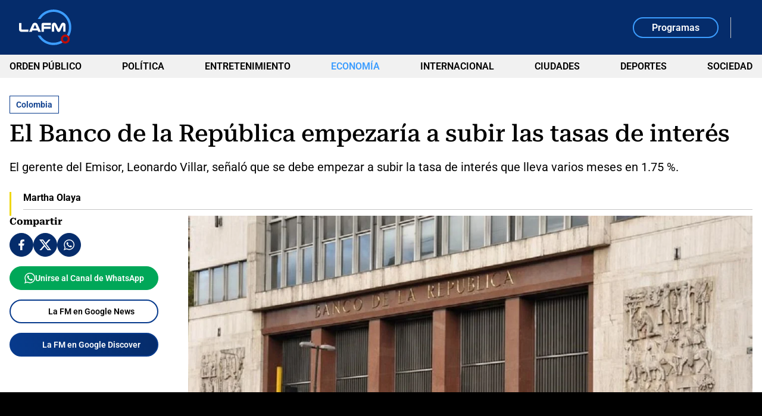

--- FILE ---
content_type: text/html; charset=utf-8
request_url: https://www.lafm.com.co/economia/el-banco-de-la-republica-empezaria-a-subir-las-tasas-de-interes-254951
body_size: 16624
content:
<!DOCTYPE html>
<html lang="es">
<head>
    <title>El Banco de la Rep&#xFA;blica empezar&#xED;a a subir las tasas de inter&#xE9;s</title>
    
    
    <link rel="preload" as="image" href="https://files.lafm.com.co/assets/public/2021-05/banrep_25.jpg?w=1200" />
    
	
		<script type="text/javascript">
			window.trends = {
				'postId': '254951',
				'postDateTime': '2021-08-06 16:26:20',
				'trendType': 'lafm-s'
			}
		</script>
	


    
            <noscript>
                <link rel="stylesheet" href="https://files.lafm.com.co/__assets/assets/v0.0.0/desktop-news-BlB1GBcK.css" />
            </noscript>
            <link rel="preload" href="https://files.lafm.com.co/__assets/assets/v0.0.0/desktop-news-BlB1GBcK.css" as="style" />
                <style>
                    @font-face{font-family:Roboto;font-style:italic;font-weight:100 900;font-stretch:100%;font-display:swap;src:url(https://files.lafm.com.co/__assets/assets/v0.0.0/fonts/KFO5CnqEu92Fr1Mu53ZEC9_Vu3r1gIhOszmkC3kaWzU-B-UKatGS.woff2) format('woff2');unicode-range:U+0460-052F,U+1C80-1C8A,U+20B4,U+2DE0-2DFF,U+A640-A69F,U+FE2E-FE2F}@font-face{font-family:Roboto;font-style:italic;font-weight:100 900;font-stretch:100%;font-display:swap;src:url(https://files.lafm.com.co/__assets/assets/v0.0.0/fonts/KFO5CnqEu92Fr1Mu53ZEC9_Vu3r1gIhOszmkAnkaWzU-BQuZY0ec.woff2) format('woff2');unicode-range:U+0301,U+0400-045F,U+0490-0491,U+04B0-04B1,U+2116}@font-face{font-family:Roboto;font-style:italic;font-weight:100 900;font-stretch:100%;font-display:swap;src:url(https://files.lafm.com.co/__assets/assets/v0.0.0/fonts/KFO5CnqEu92Fr1Mu53ZEC9_Vu3r1gIhOszmkCnkaWzU-Cf6Wh-ak.woff2) format('woff2');unicode-range:U+1F00-1FFF}@font-face{font-family:Roboto;font-style:italic;font-weight:100 900;font-stretch:100%;font-display:swap;src:url(https://files.lafm.com.co/__assets/assets/v0.0.0/fonts/KFO5CnqEu92Fr1Mu53ZEC9_Vu3r1gIhOszmkBXkaWzU-NsgT4ukU.woff2) format('woff2');unicode-range:U+0370-0377,U+037A-037F,U+0384-038A,U+038C,U+038E-03A1,U+03A3-03FF}@font-face{font-family:Roboto;font-style:italic;font-weight:100 900;font-stretch:100%;font-display:swap;src:url(https://files.lafm.com.co/__assets/assets/v0.0.0/fonts/KFO5CnqEu92Fr1Mu53ZEC9_Vu3r1gIhOszmkenkaWzU-Dwush0cz.woff2) format('woff2');unicode-range:U+0302-0303,U+0305,U+0307-0308,U+0310,U+0312,U+0315,U+031A,U+0326-0327,U+032C,U+032F-0330,U+0332-0333,U+0338,U+033A,U+0346,U+034D,U+0391-03A1,U+03A3-03A9,U+03B1-03C9,U+03D1,U+03D5-03D6,U+03F0-03F1,U+03F4-03F5,U+2016-2017,U+2034-2038,U+203C,U+2040,U+2043,U+2047,U+2050,U+2057,U+205F,U+2070-2071,U+2074-208E,U+2090-209C,U+20D0-20DC,U+20E1,U+20E5-20EF,U+2100-2112,U+2114-2115,U+2117-2121,U+2123-214F,U+2190,U+2192,U+2194-21AE,U+21B0-21E5,U+21F1-21F2,U+21F4-2211,U+2213-2214,U+2216-22FF,U+2308-230B,U+2310,U+2319,U+231C-2321,U+2336-237A,U+237C,U+2395,U+239B-23B7,U+23D0,U+23DC-23E1,U+2474-2475,U+25AF,U+25B3,U+25B7,U+25BD,U+25C1,U+25CA,U+25CC,U+25FB,U+266D-266F,U+27C0-27FF,U+2900-2AFF,U+2B0E-2B11,U+2B30-2B4C,U+2BFE,U+3030,U+FF5B,U+FF5D,U+1D400-1D7FF,U+1EE00-1EEFF}@font-face{font-family:Roboto;font-style:italic;font-weight:100 900;font-stretch:100%;font-display:swap;src:url(https://files.lafm.com.co/__assets/assets/v0.0.0/fonts/KFO5CnqEu92Fr1Mu53ZEC9_Vu3r1gIhOszmkaHkaWzU-mQQU5nC4.woff2) format('woff2');unicode-range:U+0001-000C,U+000E-001F,U+007F-009F,U+20DD-20E0,U+20E2-20E4,U+2150-218F,U+2190,U+2192,U+2194-2199,U+21AF,U+21E6-21F0,U+21F3,U+2218-2219,U+2299,U+22C4-22C6,U+2300-243F,U+2440-244A,U+2460-24FF,U+25A0-27BF,U+2800-28FF,U+2921-2922,U+2981,U+29BF,U+29EB,U+2B00-2BFF,U+4DC0-4DFF,U+FFF9-FFFB,U+10140-1018E,U+10190-1019C,U+101A0,U+101D0-101FD,U+102E0-102FB,U+10E60-10E7E,U+1D2C0-1D2D3,U+1D2E0-1D37F,U+1F000-1F0FF,U+1F100-1F1AD,U+1F1E6-1F1FF,U+1F30D-1F30F,U+1F315,U+1F31C,U+1F31E,U+1F320-1F32C,U+1F336,U+1F378,U+1F37D,U+1F382,U+1F393-1F39F,U+1F3A7-1F3A8,U+1F3AC-1F3AF,U+1F3C2,U+1F3C4-1F3C6,U+1F3CA-1F3CE,U+1F3D4-1F3E0,U+1F3ED,U+1F3F1-1F3F3,U+1F3F5-1F3F7,U+1F408,U+1F415,U+1F41F,U+1F426,U+1F43F,U+1F441-1F442,U+1F444,U+1F446-1F449,U+1F44C-1F44E,U+1F453,U+1F46A,U+1F47D,U+1F4A3,U+1F4B0,U+1F4B3,U+1F4B9,U+1F4BB,U+1F4BF,U+1F4C8-1F4CB,U+1F4D6,U+1F4DA,U+1F4DF,U+1F4E3-1F4E6,U+1F4EA-1F4ED,U+1F4F7,U+1F4F9-1F4FB,U+1F4FD-1F4FE,U+1F503,U+1F507-1F50B,U+1F50D,U+1F512-1F513,U+1F53E-1F54A,U+1F54F-1F5FA,U+1F610,U+1F650-1F67F,U+1F687,U+1F68D,U+1F691,U+1F694,U+1F698,U+1F6AD,U+1F6B2,U+1F6B9-1F6BA,U+1F6BC,U+1F6C6-1F6CF,U+1F6D3-1F6D7,U+1F6E0-1F6EA,U+1F6F0-1F6F3,U+1F6F7-1F6FC,U+1F700-1F7FF,U+1F800-1F80B,U+1F810-1F847,U+1F850-1F859,U+1F860-1F887,U+1F890-1F8AD,U+1F8B0-1F8BB,U+1F8C0-1F8C1,U+1F900-1F90B,U+1F93B,U+1F946,U+1F984,U+1F996,U+1F9E9,U+1FA00-1FA6F,U+1FA70-1FA7C,U+1FA80-1FA89,U+1FA8F-1FAC6,U+1FACE-1FADC,U+1FADF-1FAE9,U+1FAF0-1FAF8,U+1FB00-1FBFF}@font-face{font-family:Roboto;font-style:italic;font-weight:100 900;font-stretch:100%;font-display:swap;src:url(https://files.lafm.com.co/__assets/assets/v0.0.0/fonts/KFO5CnqEu92Fr1Mu53ZEC9_Vu3r1gIhOszmkCXkaWzU-LqXHS6oa.woff2) format('woff2');unicode-range:U+0102-0103,U+0110-0111,U+0128-0129,U+0168-0169,U+01A0-01A1,U+01AF-01B0,U+0300-0301,U+0303-0304,U+0308-0309,U+0323,U+0329,U+1EA0-1EF9,U+20AB}@font-face{font-family:Roboto;font-style:italic;font-weight:100 900;font-stretch:100%;font-display:swap;src:url(https://files.lafm.com.co/__assets/assets/v0.0.0/fonts/KFO5CnqEu92Fr1Mu53ZEC9_Vu3r1gIhOszmkCHkaWzU-cqKqHPSO.woff2) format('woff2');unicode-range:U+0100-02BA,U+02BD-02C5,U+02C7-02CC,U+02CE-02D7,U+02DD-02FF,U+0304,U+0308,U+0329,U+1D00-1DBF,U+1E00-1E9F,U+1EF2-1EFF,U+2020,U+20A0-20AB,U+20AD-20C0,U+2113,U+2C60-2C7F,U+A720-A7FF}@font-face{font-family:Roboto;font-style:italic;font-weight:100 900;font-stretch:100%;font-display:swap;src:url(https://files.lafm.com.co/__assets/assets/v0.0.0/fonts/KFO5CnqEu92Fr1Mu53ZEC9_Vu3r1gIhOszmkBnka-HlDuTyNj.woff2) format('woff2');unicode-range:U+0000-00FF,U+0131,U+0152-0153,U+02BB-02BC,U+02C6,U+02DA,U+02DC,U+0304,U+0308,U+0329,U+2000-206F,U+20AC,U+2122,U+2191,U+2193,U+2212,U+2215,U+FEFF,U+FFFD}@font-face{font-family:Roboto;font-style:normal;font-weight:100 900;font-stretch:100%;font-display:swap;src:url(https://files.lafm.com.co/__assets/assets/v0.0.0/fonts/KFO7CnqEu92Fr1ME7kSn66aGLdTylUAMa3GUBGEe-3VVPul60.woff2) format('woff2');unicode-range:U+0460-052F,U+1C80-1C8A,U+20B4,U+2DE0-2DFF,U+A640-A69F,U+FE2E-FE2F}@font-face{font-family:Roboto;font-style:normal;font-weight:100 900;font-stretch:100%;font-display:swap;src:url(https://files.lafm.com.co/__assets/assets/v0.0.0/fonts/KFO7CnqEu92Fr1ME7kSn66aGLdTylUAMa3iUBGEe-B1tIhOr4.woff2) format('woff2');unicode-range:U+0301,U+0400-045F,U+0490-0491,U+04B0-04B1,U+2116}@font-face{font-family:Roboto;font-style:normal;font-weight:100 900;font-stretch:100%;font-display:swap;src:url(https://files.lafm.com.co/__assets/assets/v0.0.0/fonts/KFO7CnqEu92Fr1ME7kSn66aGLdTylUAMa3CUBGEe-DnPa8eh0.woff2) format('woff2');unicode-range:U+1F00-1FFF}@font-face{font-family:Roboto;font-style:normal;font-weight:100 900;font-stretch:100%;font-display:swap;src:url(https://files.lafm.com.co/__assets/assets/v0.0.0/fonts/KFO7CnqEu92Fr1ME7kSn66aGLdTylUAMa3-UBGEe-iaUSDqqS.woff2) format('woff2');unicode-range:U+0370-0377,U+037A-037F,U+0384-038A,U+038C,U+038E-03A1,U+03A3-03FF}@font-face{font-family:Roboto;font-style:normal;font-weight:100 900;font-stretch:100%;font-display:swap;src:url(https://files.lafm.com.co/__assets/assets/v0.0.0/fonts/KFO7CnqEu92Fr1ME7kSn66aGLdTylUAMawCUBGEe-CBNGtO38.woff2) format('woff2');unicode-range:U+0302-0303,U+0305,U+0307-0308,U+0310,U+0312,U+0315,U+031A,U+0326-0327,U+032C,U+032F-0330,U+0332-0333,U+0338,U+033A,U+0346,U+034D,U+0391-03A1,U+03A3-03A9,U+03B1-03C9,U+03D1,U+03D5-03D6,U+03F0-03F1,U+03F4-03F5,U+2016-2017,U+2034-2038,U+203C,U+2040,U+2043,U+2047,U+2050,U+2057,U+205F,U+2070-2071,U+2074-208E,U+2090-209C,U+20D0-20DC,U+20E1,U+20E5-20EF,U+2100-2112,U+2114-2115,U+2117-2121,U+2123-214F,U+2190,U+2192,U+2194-21AE,U+21B0-21E5,U+21F1-21F2,U+21F4-2211,U+2213-2214,U+2216-22FF,U+2308-230B,U+2310,U+2319,U+231C-2321,U+2336-237A,U+237C,U+2395,U+239B-23B7,U+23D0,U+23DC-23E1,U+2474-2475,U+25AF,U+25B3,U+25B7,U+25BD,U+25C1,U+25CA,U+25CC,U+25FB,U+266D-266F,U+27C0-27FF,U+2900-2AFF,U+2B0E-2B11,U+2B30-2B4C,U+2BFE,U+3030,U+FF5B,U+FF5D,U+1D400-1D7FF,U+1EE00-1EEFF}@font-face{font-family:Roboto;font-style:normal;font-weight:100 900;font-stretch:100%;font-display:swap;src:url(https://files.lafm.com.co/__assets/assets/v0.0.0/fonts/KFO7CnqEu92Fr1ME7kSn66aGLdTylUAMaxKUBGEe-Bm5C9Z0M.woff2) format('woff2');unicode-range:U+0001-000C,U+000E-001F,U+007F-009F,U+20DD-20E0,U+20E2-20E4,U+2150-218F,U+2190,U+2192,U+2194-2199,U+21AF,U+21E6-21F0,U+21F3,U+2218-2219,U+2299,U+22C4-22C6,U+2300-243F,U+2440-244A,U+2460-24FF,U+25A0-27BF,U+2800-28FF,U+2921-2922,U+2981,U+29BF,U+29EB,U+2B00-2BFF,U+4DC0-4DFF,U+FFF9-FFFB,U+10140-1018E,U+10190-1019C,U+101A0,U+101D0-101FD,U+102E0-102FB,U+10E60-10E7E,U+1D2C0-1D2D3,U+1D2E0-1D37F,U+1F000-1F0FF,U+1F100-1F1AD,U+1F1E6-1F1FF,U+1F30D-1F30F,U+1F315,U+1F31C,U+1F31E,U+1F320-1F32C,U+1F336,U+1F378,U+1F37D,U+1F382,U+1F393-1F39F,U+1F3A7-1F3A8,U+1F3AC-1F3AF,U+1F3C2,U+1F3C4-1F3C6,U+1F3CA-1F3CE,U+1F3D4-1F3E0,U+1F3ED,U+1F3F1-1F3F3,U+1F3F5-1F3F7,U+1F408,U+1F415,U+1F41F,U+1F426,U+1F43F,U+1F441-1F442,U+1F444,U+1F446-1F449,U+1F44C-1F44E,U+1F453,U+1F46A,U+1F47D,U+1F4A3,U+1F4B0,U+1F4B3,U+1F4B9,U+1F4BB,U+1F4BF,U+1F4C8-1F4CB,U+1F4D6,U+1F4DA,U+1F4DF,U+1F4E3-1F4E6,U+1F4EA-1F4ED,U+1F4F7,U+1F4F9-1F4FB,U+1F4FD-1F4FE,U+1F503,U+1F507-1F50B,U+1F50D,U+1F512-1F513,U+1F53E-1F54A,U+1F54F-1F5FA,U+1F610,U+1F650-1F67F,U+1F687,U+1F68D,U+1F691,U+1F694,U+1F698,U+1F6AD,U+1F6B2,U+1F6B9-1F6BA,U+1F6BC,U+1F6C6-1F6CF,U+1F6D3-1F6D7,U+1F6E0-1F6EA,U+1F6F0-1F6F3,U+1F6F7-1F6FC,U+1F700-1F7FF,U+1F800-1F80B,U+1F810-1F847,U+1F850-1F859,U+1F860-1F887,U+1F890-1F8AD,U+1F8B0-1F8BB,U+1F8C0-1F8C1,U+1F900-1F90B,U+1F93B,U+1F946,U+1F984,U+1F996,U+1F9E9,U+1FA00-1FA6F,U+1FA70-1FA7C,U+1FA80-1FA89,U+1FA8F-1FAC6,U+1FACE-1FADC,U+1FADF-1FAE9,U+1FAF0-1FAF8,U+1FB00-1FBFF}@font-face{font-family:Roboto;font-style:normal;font-weight:100 900;font-stretch:100%;font-display:swap;src:url(https://files.lafm.com.co/__assets/assets/v0.0.0/fonts/KFO7CnqEu92Fr1ME7kSn66aGLdTylUAMa3OUBGEe-24ctNiOc.woff2) format('woff2');unicode-range:U+0102-0103,U+0110-0111,U+0128-0129,U+0168-0169,U+01A0-01A1,U+01AF-01B0,U+0300-0301,U+0303-0304,U+0308-0309,U+0323,U+0329,U+1EA0-1EF9,U+20AB}@font-face{font-family:Roboto;font-style:normal;font-weight:100 900;font-stretch:100%;font-display:swap;src:url(https://files.lafm.com.co/__assets/assets/v0.0.0/fonts/KFO7CnqEu92Fr1ME7kSn66aGLdTylUAMa3KUBGEe-Dqr_DJ6L.woff2) format('woff2');unicode-range:U+0100-02BA,U+02BD-02C5,U+02C7-02CC,U+02CE-02D7,U+02DD-02FF,U+0304,U+0308,U+0329,U+1D00-1DBF,U+1E00-1E9F,U+1EF2-1EFF,U+2020,U+20A0-20AB,U+20AD-20C0,U+2113,U+2C60-2C7F,U+A720-A7FF}@font-face{font-family:Roboto;font-style:normal;font-weight:100 900;font-stretch:100%;font-display:swap;src:url(https://files.lafm.com.co/__assets/assets/v0.0.0/fonts/KFO7CnqEu92Fr1ME7kSn66aGLdTylUAMa3yUBA-CHnqiQTt.woff2) format('woff2');unicode-range:U+0000-00FF,U+0131,U+0152-0153,U+02BB-02BC,U+02C6,U+02DA,U+02DC,U+0304,U+0308,U+0329,U+2000-206F,U+20AC,U+2122,U+2191,U+2193,U+2212,U+2215,U+FEFF,U+FFFD}@font-face{font-family:'Roboto Serif';font-style:italic;font-weight:100 900;font-stretch:100%;font-display:swap;src:url(https://files.lafm.com.co/__assets/assets/v0.0.0/fonts/R705jywflP6FLr3gZx7K8UyEVQnyR1E7VN-f51xYuGCQepO9CRLLcmv0wAqC-w8kpEzi-QgM6SVM7.woff2) format('woff2');unicode-range:U+0460-052F,U+1C80-1C8A,U+20B4,U+2DE0-2DFF,U+A640-A69F,U+FE2E-FE2F}@font-face{font-family:'Roboto Serif';font-style:italic;font-weight:100 900;font-stretch:100%;font-display:swap;src:url(https://files.lafm.com.co/__assets/assets/v0.0.0/fonts/R705jywflP6FLr3gZx7K8UyEVQnyR1E7VN-f51xYuGCQepO9CRLLcmv0wAqC-wYkpEzi-C1q6CCsV.woff2) format('woff2');unicode-range:U+0301,U+0400-045F,U+0490-0491,U+04B0-04B1,U+2116}@font-face{font-family:'Roboto Serif';font-style:italic;font-weight:100 900;font-stretch:100%;font-display:swap;src:url(https://files.lafm.com.co/__assets/assets/v0.0.0/fonts/R705jywflP6FLr3gZx7K8UyEVQnyR1E7VN-f51xYuGCQepO9CRLLcmv0wAqC-w0kpEzi-CBths53y.woff2) format('woff2');unicode-range:U+0102-0103,U+0110-0111,U+0128-0129,U+0168-0169,U+01A0-01A1,U+01AF-01B0,U+0300-0301,U+0303-0304,U+0308-0309,U+0323,U+0329,U+1EA0-1EF9,U+20AB}@font-face{font-family:'Roboto Serif';font-style:italic;font-weight:100 900;font-stretch:100%;font-display:swap;src:url(https://files.lafm.com.co/__assets/assets/v0.0.0/fonts/R705jywflP6FLr3gZx7K8UyEVQnyR1E7VN-f51xYuGCQepO9CRLLcmv0wAqC-wwkpEzi-ChoiTxwB.woff2) format('woff2');unicode-range:U+0100-02BA,U+02BD-02C5,U+02C7-02CC,U+02CE-02D7,U+02DD-02FF,U+0304,U+0308,U+0329,U+1D00-1DBF,U+1E00-1E9F,U+1EF2-1EFF,U+2020,U+20A0-20AB,U+20AD-20C0,U+2113,U+2C60-2C7F,U+A720-A7FF}@font-face{font-family:'Roboto Serif';font-style:italic;font-weight:100 900;font-stretch:100%;font-display:swap;src:url(https://files.lafm.com.co/__assets/assets/v0.0.0/fonts/R705jywflP6FLr3gZx7K8UyEVQnyR1E7VN-f51xYuGCQepO9CRLLcmv0wAqC-wIkpA-Bs-uwrH4.woff2) format('woff2');unicode-range:U+0000-00FF,U+0131,U+0152-0153,U+02BB-02BC,U+02C6,U+02DA,U+02DC,U+0304,U+0308,U+0329,U+2000-206F,U+20AC,U+2122,U+2191,U+2193,U+2212,U+2215,U+FEFF,U+FFFD}@font-face{font-family:'Roboto Serif';font-style:normal;font-weight:100 900;font-stretch:100%;font-display:swap;src:url(https://files.lafm.com.co/__assets/assets/v0.0.0/fonts/R707jywflP6FLr3gZx7K8UyuXDs9zVwDmXCb8lxYgmuimXPEWoRldX48gtLKywA8oA-BaSB-d5J.woff2) format('woff2');unicode-range:U+0460-052F,U+1C80-1C8A,U+20B4,U+2DE0-2DFF,U+A640-A69F,U+FE2E-FE2F}@font-face{font-family:'Roboto Serif';font-style:normal;font-weight:100 900;font-stretch:100%;font-display:swap;src:url(https://files.lafm.com.co/__assets/assets/v0.0.0/fonts/R707jywflP6FLr3gZx7K8UyuXDs9zVwDmXCb8lxYgmuimXPEWoRldX48gtLDywA8oA-C5r5YN1i.woff2) format('woff2');unicode-range:U+0301,U+0400-045F,U+0490-0491,U+04B0-04B1,U+2116}@font-face{font-family:'Roboto Serif';font-style:normal;font-weight:100 900;font-stretch:100%;font-display:swap;src:url(https://files.lafm.com.co/__assets/assets/v0.0.0/fonts/R707jywflP6FLr3gZx7K8UyuXDs9zVwDmXCb8lxYgmuimXPEWoRldX48gtLIywA8oA-CPO3nJDO.woff2) format('woff2');unicode-range:U+0102-0103,U+0110-0111,U+0128-0129,U+0168-0169,U+01A0-01A1,U+01AF-01B0,U+0300-0301,U+0303-0304,U+0308-0309,U+0323,U+0329,U+1EA0-1EF9,U+20AB}@font-face{font-family:'Roboto Serif';font-style:normal;font-weight:100 900;font-stretch:100%;font-display:swap;src:url(https://files.lafm.com.co/__assets/assets/v0.0.0/fonts/R707jywflP6FLr3gZx7K8UyuXDs9zVwDmXCb8lxYgmuimXPEWoRldX48gtLJywA8oA-BZ3zpMiW.woff2) format('woff2');unicode-range:U+0100-02BA,U+02BD-02C5,U+02C7-02CC,U+02CE-02D7,U+02DD-02FF,U+0304,U+0308,U+0329,U+1D00-1DBF,U+1E00-1E9F,U+1EF2-1EFF,U+2020,U+20A0-20AB,U+20AD-20C0,U+2113,U+2C60-2C7F,U+A720-A7FF}@font-face{font-family:'Roboto Serif';font-style:normal;font-weight:100 900;font-stretch:100%;font-display:swap;src:url(https://files.lafm.com.co/__assets/assets/v0.0.0/fonts/R707jywflP6FLr3gZx7K8UyuXDs9zVwDmXCb8lxYgmuimXPEWoRldX48gtLHywA-Bz8Ox1bI.woff2) format('woff2');unicode-range:U+0000-00FF,U+0131,U+0152-0153,U+02BB-02BC,U+02C6,U+02DA,U+02DC,U+0304,U+0308,U+0329,U+2000-206F,U+20AC,U+2122,U+2191,U+2193,U+2212,U+2215,U+FEFF,U+FFFD}@font-face{font-family:'Roboto Slab';font-style:normal;font-weight:100 900;font-display:swap;src:url(https://files.lafm.com.co/__assets/assets/v0.0.0/fonts/BngMUXZYTXPIvIBgJJSb6ufA5qW54A-BH54svm2.woff2) format('woff2');unicode-range:U+0460-052F,U+1C80-1C8A,U+20B4,U+2DE0-2DFF,U+A640-A69F,U+FE2E-FE2F}@font-face{font-family:'Roboto Slab';font-style:normal;font-weight:100 900;font-display:swap;src:url(https://files.lafm.com.co/__assets/assets/v0.0.0/fonts/BngMUXZYTXPIvIBgJJSb6ufJ5qW54A-BzUUW08o.woff2) format('woff2');unicode-range:U+0301,U+0400-045F,U+0490-0491,U+04B0-04B1,U+2116}@font-face{font-family:'Roboto Slab';font-style:normal;font-weight:100 900;font-display:swap;src:url(https://files.lafm.com.co/__assets/assets/v0.0.0/fonts/BngMUXZYTXPIvIBgJJSb6ufB5qW54A-BuTi-Xi5.woff2) format('woff2');unicode-range:U+1F00-1FFF}@font-face{font-family:'Roboto Slab';font-style:normal;font-weight:100 900;font-display:swap;src:url(https://files.lafm.com.co/__assets/assets/v0.0.0/fonts/BngMUXZYTXPIvIBgJJSb6ufO5qW54A-CGMhFIa2.woff2) format('woff2');unicode-range:U+0370-0377,U+037A-037F,U+0384-038A,U+038C,U+038E-03A1,U+03A3-03FF}@font-face{font-family:'Roboto Slab';font-style:normal;font-weight:100 900;font-display:swap;src:url(https://files.lafm.com.co/__assets/assets/v0.0.0/fonts/BngMUXZYTXPIvIBgJJSb6ufC5qW54A-o378VNJM.woff2) format('woff2');unicode-range:U+0102-0103,U+0110-0111,U+0128-0129,U+0168-0169,U+01A0-01A1,U+01AF-01B0,U+0300-0301,U+0303-0304,U+0308-0309,U+0323,U+0329,U+1EA0-1EF9,U+20AB}@font-face{font-family:'Roboto Slab';font-style:normal;font-weight:100 900;font-display:swap;src:url(https://files.lafm.com.co/__assets/assets/v0.0.0/fonts/BngMUXZYTXPIvIBgJJSb6ufD5qW54A-DFXT9gkm.woff2) format('woff2');unicode-range:U+0100-02BA,U+02BD-02C5,U+02C7-02CC,U+02CE-02D7,U+02DD-02FF,U+0304,U+0308,U+0329,U+1D00-1DBF,U+1E00-1E9F,U+1EF2-1EFF,U+2020,U+20A0-20AB,U+20AD-20C0,U+2113,U+2C60-2C7F,U+A720-A7FF}@font-face{font-family:'Roboto Slab';font-style:normal;font-weight:100 900;font-display:swap;src:url(https://files.lafm.com.co/__assets/assets/v0.0.0/fonts/BngMUXZYTXPIvIBgJJSb6ufN5qU-NGSZfXMW.woff2) format('woff2');unicode-range:U+0000-00FF,U+0131,U+0152-0153,U+02BB-02BC,U+02C6,U+02DA,U+02DC,U+0304,U+0308,U+0329,U+2000-206F,U+20AC,U+2122,U+2191,U+2193,U+2212,U+2215,U+FEFF,U+FFFD}
                </style>
    
    <meta charset="utf-8" />
<meta http-equiv="x-ua-compatible" content="ie=edge">
<meta name="viewport" content="width=device-width, initial-scale=1.0">
<meta name="author" content="La FM" />
<meta name="version" content="0.0.37.0" />
	<meta name="description" content="El gerente del Emisor, Leonardo Villar, se&#xF1;al&#xF3; que se debe empezar a subir la tasa de inter&#xE9;s que lleva varios meses en 1.75 %." />
	<meta name="keywords" content="Colombia, Tasas de inter&#xE9;s" />
	<meta name="news_keywords" content="Colombia, Tasas de inter&#xE9;s" />
	<link href="https://www.lafm.com.co/economia/el-banco-de-la-republica-empezaria-a-subir-las-tasas-de-interes-254951" rel="canonical">

	<link rel="amphtml" href="https://amp.lafm.com.co/economia/el-banco-de-la-republica-empezaria-a-subir-las-tasas-de-interes-254951">
	<meta name="robots" content="index, follow, max-image-preview:large">
		<meta name="googlebot" content="index, follow">

            <meta name="twitter:card" content="summary_large_image" />
            <meta name="twitter:site" content="@lafm" />
            <meta name="twitter:creator" content="@lafm" />
            <meta name="twitter:title" content="El Banco de la Rep&#xFA;blica empezar&#xED;a a subir las tasas de inter&#xE9;s" />
            <meta name="twitter:description" content="El gerente del Emisor, Leonardo Villar, se&#xF1;al&#xF3; que se debe empezar a subir la tasa de inter&#xE9;s que lleva varios meses en 1.75 %." />
            <meta name="twitter:image" content="https://files.lafm.com.co/assets/public/2021-05/banrep_25.jpg?w=1280" />

    <meta property="og:site_name" content="La FM">
    <meta property="og:title" content="El Banco de la Rep&#xFA;blica empezar&#xED;a a subir las tasas de inter&#xE9;s" />
    <meta property="og:type" content="article" />
    <meta property="og:url" content="https://www.lafm.com.co/economia/el-banco-de-la-republica-empezaria-a-subir-las-tasas-de-interes-254951" />
    <meta property="og:image" content="https://files.lafm.com.co/assets/public/2021-05/banrep_25.jpg?w=1280" />
    <meta property="og:image:type" content="image/jpeg" />
    <meta property="og:image:alt" content="El Banco de la Rep&#xFA;blica empezar&#xED;a a subir las tasas de inter&#xE9;s" />
    <meta property="og:image:width" content="1140" />
    <meta property="og:image:height" content="637" />
    <meta property="og:description" content="El gerente del Emisor, Leonardo Villar, se&#xF1;al&#xF3; que se debe empezar a subir la tasa de inter&#xE9;s que lleva varios meses en 1.75 %." />
    <meta property="og:locale" content="es_CO" />
    <!--Whatsapp-->
    <meta property="og:image" content="https://files.lafm.com.co/assets/public/2021-05/banrep_25.jpg?w=400&amp;r=1_1" />
    <meta property="og:image:type" content="image/jpeg" />



<link rel="apple-touch-icon" sizes="180x180" href="https://files.lafm.com.co/__assets/favicon/apple-touch-icon.png" />
<link rel="shortcut icon" href="https://files.lafm.com.co/__assets/favicon/favicon.ico" />
<link rel="icon" type="image/svg+xml" href="https://files.lafm.com.co/__assets/favicon/favicon.svg" />

    <meta property="article:published_time" content="2021-08-06T16:26:20.0000000&#x2B;00:00" />
    <meta property="article:modified_time" content="2021-08-06T16:26:20.0000000&#x2B;00:00" />
        <meta property="mrf:authors" content="Martha Olaya" />
        <meta property="mrf:tags" content="contentType:Artículo;tags:Colombia;tags:Tasas de interés" />
        <meta property="mrf:sections" content="Economía">


	<script type="application/ld&#x2B;json">
		{"@id":"https://www.lafm.com.co/#publisher","name":"La FM","logo":{"url":"https://files.lafm.com.co/img/lafm-logo-post.jpg","width":89,"height":60,"@context":"http://schema.org","@type":"ImageObject"},"url":"https://www.lafm.com.co","sameAs":["https://www.facebook.com/lafmcolombia","https://www.youtube.com/channel/UC6GkkHjigCzoVgvtYg8UB9g","https://x.com/lafm","https://www.instagram.com/lafmoficial","https://www.linkedin.com/company/la-fm"],"address":{"streetAddress":"Calle 37 # 13a-19","addressLocality":"Bogotá D.C","postalCode":"110311","addressRegion":"Bogotá D.C","addressCountry":"CO","@context":"http://schema.org","@type":"PostalAddress"},"@context":"http://schema.org","@type":"NewsMediaOrganization"}
	</script>
	<script type="application/ld&#x2B;json">
		{"itemListElement":[{"position":1,"name":"Economía","item":"https://www.lafm.com.co/economia","@context":"http://schema.org","@type":"ListItem"},{"position":2,"name":"El Banco de la República empezaría a subir las tasas de interés","@context":"http://schema.org","@type":"ListItem"}],"@context":"http://schema.org","@type":"BreadcrumbList"}
	</script>
	<script type="application/ld&#x2B;json">
		{"headline":"El Banco de la República empezaría a subir las tasas de interés","articleSection":"Economía","datePublished":"2021-08-06T16:26:20+00:00","dateModified":"2021-08-06T16:26:20+00:00","description":"El gerente del Emisor, Leonardo Villar, señaló que se debe empezar a subir la tasa de interés que lleva varios meses en 1.75 %.","publisher":{"@id":"https://www.lafm.com.co/#publisher"},"image":[{"url":"https://files.lafm.com.co/assets/public/2021-05/banrep_25.jpg","width":1140,"height":637,"caption":"Colprensa","@context":"http://schema.org","@type":"ImageObject"},{"url":"https://files.lafm.com.co/assets/public/2021-05/banrep_25.jpg?r=4_3","width":849,"height":637,"caption":"Colprensa","@context":"http://schema.org","@type":"ImageObject"},{"url":"https://files.lafm.com.co/assets/public/2021-05/banrep_25.jpg?r=1_1","width":637,"height":637,"caption":"Colprensa","@context":"http://schema.org","@type":"ImageObject"}],"author":[{"name":"Martha Olaya","url":"https://www.lafm.com.co/autores/martha-olaya-1516","@context":"http://schema.org","@type":"Person"}],"wordCount":333,"url":"https://www.lafm.com.co/economia/el-banco-de-la-republica-empezaria-a-subir-las-tasas-de-interes-254951","mainEntityOfPage":"https://www.lafm.com.co/economia/el-banco-de-la-republica-empezaria-a-subir-las-tasas-de-interes-254951","speakable":{"xPath":["/html/head/title","/html/head/meta[@name='description']/@content"],"@context":"http://schema.org","@type":"SpeakableSpecification"},"@context":"http://schema.org","@type":"NewsArticle"}
	</script>

    <script src="//i.e-planning.net/layers/hbdfp.js" id="hbepl" data-isv="us.img.e-planning.net" data-sv="ads.us.e-planning.net" data-ci="2a4fe" data-proxy=true></script>

            <script>
            dataLayer = [{
                'isMobile': false,
                'postId': '254951',
                'postDateTime': '2021-08-06 16:26:20',
            }];
        </script>
<!-- Google Tag Manager -->
<script>
    (function (w, d, s, l, i) {
        w[l] = w[l] || []; w[l].push({
            'gtm.start':
                new Date().getTime(), event: 'gtm.js'
        }); var f = d.getElementsByTagName(s)[0],
            j = d.createElement(s), dl = l != 'dataLayer' ? '&l=' + l : ''; j.async = true; j.src =
                'https://www.googletagmanager.com/gtm.js?id=' + i + dl; f.parentNode.insertBefore(j, f);
    })(window, document, 'script', 'dataLayer', 'GTM-58HN4MLH');</script>
<!-- End Google Tag Manager -->
    <script>
        var youtubeIframeReady = false;
        function onYouTubeIframeAPIReady() {
            youtubeIframeReady = true;
        }
    </script>
</head>
<body>
        <!-- Google Tag Manager (noscript) -->
        <noscript>
            <iframe src="https://www.googletagmanager.com/ns.html?id=GTM-58HN4MLH"
                    height="0" width="0" style="display:none;visibility:hidden" title="ga"></iframe>
        </noscript>
        <!-- End Google Tag Manager (noscript) -->
    <style id="loading-styles">
	.loading_screen {
		background: linear-gradient(to bottom, #f9f9f9 10%, #eeeff3 100%);
		left: 0;
		height: 100%;
		position: fixed;
		top: 0;
		width: 100%;
		z-index: 10000;
		display: flex;
		flex-direction: column;
		justify-content: center;
		align-items: center;
	}

	.loader svg {
		width: 160px;
		height: 110px;
		padding: 2px;
		background: transparent;
	}

		.loader svg .cls-1 {
			animation: pulse-fill-cls1 1.5s infinite;
		}

		.loader svg .cls-2 {
			animation: pulse-fill-cls2 1.5s infinite;
		}

		.loader svg .cls-3 {
			animation: pulse-fill-cls3 1.5s infinite;
		}

	@keyframes pulse-fill-cls1 {
		0%, 100% {
			fill: #3c9dff;
		}

		50% {
			fill: #90caff;
		}
	}

	@keyframes pulse-fill-cls2 {
		0%, 100% {
			fill: #073a8c;
		}

		50% {
			fill: #4a6fb3;
		}
	}

	@keyframes pulse-fill-cls3 {
		0%, 100% {
			fill: #be0c07;
		}

		50% {
			fill: #ff6f60;
		}
	}

</style>
<style id="hide-principal">
	#principal-html {
		display: none;
	}
</style>

<div class="loading_screen">
	<div class="loader">
		<svg id="Layer_1" data-name="Layer 1" xmlns="http://www.w3.org/2000/svg" viewBox="0 0 500.1 340.3">
			<g>
				<path class="cls-2" d="M27.6,213.5c-5.2,0-9.5-.6-13.1-1.7-3.5-1.1-6.4-2.8-8.5-5.1-2.1-2.3-3.6-5.2-4.6-8.6-.9-3.5-1.4-7.5-1.4-12.1v-57h22.8v54.9c0,3.1.5,5.2,1.6,6.3,1,1.1,3,1.7,5.9,1.7h58.7v21.6H27.6Z" />
				<path class="cls-2" d="M207.2,209.7c.3.7.6,1.3.8,1.9s.4,1.2.6,1.9h-25.5c-.2-.6-.3-1.1-.5-1.6s-.3-.9-.5-1.3l-4.5-10.3h-50l-4.4,10.1c-.2.5-.3,1-.5,1.5s-.3,1-.4,1.5h-26.2c.2-.7.4-1.3.6-1.9s.5-1.2.8-1.9l30.3-67.1c2.4-5.3,5.6-9.2,9.5-11.8s8.9-3.9,15-3.9,10.9,1.3,14.8,3.9c4,2.6,7.2,6.5,9.6,11.8l30.5,67.2ZM169.3,181.7l-13-30.3c-.4-.9-1-1.6-1.6-2-.7-.4-1.4-.6-2.3-.6-.8,0-1.5.2-2.1.6-.7.4-1.2,1.1-1.6,2.1l-12.9,30.3h33.5v-.1Z" />
			</g>
			<g>
				<path class="cls-2" d="M304.2,128v22.4h-62.8c-2.3,0-3.5,1.3-3.5,3.8v9.1h65.9v21h-65.9v28.3h-22.6v-69.1c0-10.3,5.1-15.5,15.3-15.5h73.6Z" />
				<path class="cls-2" d="M379.1,214.3c-3,0-5.8-.6-8.4-1.9-2.6-1.2-4.5-3.2-5.9-5.9l-25.6-53.2c-.3-.7-.8-1-1.6-1-.5,0-1,.2-1.4.6-.4.4-.6.9-.6,1.7v57.9h-21.8v-61.9c0-4.8.7-8.7,2.1-11.8s3.3-5.6,5.8-7.6c1.9-1.5,4.1-2.7,6.6-3.7s5.2-1.4,8.2-1.4c5.3,0,9.7,1.5,13.1,4.4s6.2,6.7,8.3,11.4l19.1,41.5c.4,1.1,1.1,1.6,2.1,1.6s1.7-.5,2.1-1.6l19.1-41.5c2.2-4.7,4.9-8.5,8.3-11.4,3.3-2.9,7.7-4.4,13.1-4.4,3,0,5.7.5,8.2,1.4,2.5,1,4.6,2.2,6.6,3.7,2.5,2,4.4,4.5,5.8,7.6s2.1,7,2.1,11.8v61.9h-21.8v-57.9c0-.8-.2-1.3-.6-1.7s-.9-.6-1.4-.6c-.8,0-1.4.3-1.6,1l-25.6,53.2c-1.3,2.7-3.3,4.6-5.9,5.9-2.6,1.3-5.4,1.9-8.4,1.9Z" />
			</g>
			<g>
				<path class="cls-1" d="M420,304.9c-3.1-3.1-5.4-6.7-7-10.7l-.6-1.5-1.4.9c-24.1,15.9-52.2,24.3-81.2,24.3-50.6,0-97.1-25.4-124.4-68.1l-.4-.6h-25.9l1,1.9c1.8,3.3,3.5,6.3,5.3,9.1,31.4,50.1,85.4,80.1,144.4,80.1,34.1,0,67-10.1,95.2-29.2l1.6-1.1-1.7-1.1c-1.7-1-3.4-2.4-4.9-4Z" />
				<path class="cls-1" d="M329.8,0c-29.8,0-59,7.8-84.7,22.5-24.9,14.3-45.9,34.8-60.8,59.3-1.3,2.2-2.6,4.5-4.2,7.3l-1.1,2h25.9l.4-.6c27.3-42.6,73.8-68.1,124.5-68.1,81.5,0,147.8,66.3,147.8,147.8,0,29-8.4,57-24.3,81.2l-.9,1.4,1.5.6c4,1.6,7.6,4,10.7,7,1.5,1.5,2.9,3.2,4.1,5.1l1.1,1.7,1.1-1.6c19.1-28.2,29.2-61.1,29.2-95.2,0-94.1-76.4-170.4-170.3-170.4Z" />
			</g>
			<path class="cls-3" d="M442.3,325.4c-11,0-21.9-4.2-30.2-12.5-8.1-8.1-12.5-18.8-12.5-30.2s4.4-22.2,12.5-30.2c16.7-16.7,43.8-16.7,60.5,0,8.1,8.1,12.5,18.8,12.5,30.2s-4.4,22.2-12.5,30.2c-8.4,8.3-19.4,12.5-30.3,12.5ZM442.3,259.7c-5.9,0-11.8,2.2-16.2,6.7-4.3,4.3-6.7,10.1-6.7,16.2s2.4,11.9,6.7,16.2h0c9,9,23.5,9,32.5,0,4.3-4.3,6.7-10.1,6.7-16.2s-2.4-11.9-6.7-16.2c-4.6-4.5-10.5-6.7-16.3-6.7Z" />
		</svg>
	</div>
</div>
<script>
	var loadingRemoved = false;
	var cleanLoading = function () {
		if (!loadingRemoved) {
			loadingRemoved = true;
			document.getElementById('hide-principal').remove();
			document.getElementsByClassName('loading_screen')[0].remove();
		}
	}
</script>
    <div id="principal-html" class="news-page">
        

    <header v-bind:class="{ 'on-top': isSearchBoxOpen }" data-mrf-recirculation="Header">
        <div class="top">
            <a class="home-link" href="/" aria-label="Ir a Inicio">
                <img class="logo" src="https://files.lafm.com.co/media/logos/2025/10/23/210528/logo-fm-white.svg" alt="Logo La FM" width="0" height="0" />
            </a>
            <div class="actions">
                <a class="btn third" href="/programas" aria-label="Ir a la Sección de Programas">Programas</a>
                <hr class="v" />
                <search-box url="https://files.lafm.com.co/media/logos/2025/10/23/210528/logo-fm-white.svg" :width=0 :height="0"></search-box>
            </div>
        </div>
            <nav class="nav-sections" aria-label="Main Navigation">
                <ul class="menu container">
                        <li>
                            <a href="https://www.lafm.com.co/orden-publico" class=" category-header">Orden P&#xFA;blico</a>
                        </li>
                        <li>
                            <a href="https://www.lafm.com.co/politica" class=" category-header">Pol&#xED;tica</a>
                        </li>
                        <li>
                            <a href="https://www.lafm.com.co/entretenimiento" class=" category-header">Entretenimiento</a>
                        </li>
                        <li>
                            <a href="https://www.lafm.com.co/economia" class="active category-header">Econom&#xED;a</a>
                        </li>
                        <li>
                            <a href="https://www.lafm.com.co/internacional" class=" category-header">Internacional</a>
                        </li>
                        <li>
                            <a href="https://www.lafm.com.co/ciudades" class=" category-header">Ciudades</a>
                        </li>
                        <li>
                            <a href="https://www.lafm.com.co/deportes" class=" category-header">Deportes</a>
                        </li>
                        <li>
                            <a href="https://www.lafm.com.co/sociedad" class=" category-header">Sociedad </a>
                        </li>

                </ul>
            </nav>
        <breaking-news></breaking-news>
    </header>
    <header v-bind:class="{ show: scrollPosition > 131, 'on-top': isSearchBoxOpen }" class="fixed" data-mrf-recirculation="Header">
        <div class="top">
            <div class="wrap">
                <a class="home-link" href="/" aria-label="Ir a Inicio">
                    <img class="logo" src="https://files.lafm.com.co/media/logos/2025/10/23/210528/logo-fm-white.svg" alt="Logo La FM" width="0" height="0" />
                </a>
                <format-date class="date" :format="'MMMM DD, YYYY'"></format-date>
            </div>
                <nav class="breadcrumb" aria-label="Breadcrumb">
                    <ul class="breadcrumb-items">
                            <li>
                                <a href="/">INICIO</a>
                            </li>
                            <li>
                                <a href="/economia">Econom&#xED;a</a>
                            </li>
                        <li>
                            <span title="El Banco de la Rep&#xFA;blica empezar&#xED;a a subir las tasas de inter&#xE9;s">
                                El Banco de la Rep&#xFA;blica empezar&#xED;a a subir las tasas de inter&#xE9;s
                            </span>
                        </li>
                    </ul>
                </nav>
            <button v-if="isGalleryOpen" @click="setGalleryIdx()" aria-label="Cerrar Detalle de Galería">
                <svg class="icon-close" width="1024" height="1024" viewBox="0 0 1024 1024" preserveAspectRatio="xMinYMin" aria-hidden="true" focusable="false"><use href="/ui/v3/icons.svg#icon-close"></use></svg>
            </button>
            <div class="actions" v-else>
                <a class="shows-url" href="/programas" aria-label="Ir a la Sección de Programas">Programas</a>
                <hr class="v" />
                <search-box url="https://files.lafm.com.co/media/logos/2025/10/23/210528/logo-fm-white.svg" :width=0 :height="0"></search-box>
            </div>
        </div>
            <div class="progress-bar" v-if="!isGalleryOpen">
                <div class="progress" :style="{ width: articleBottom + '%'}"></div>
            </div>
        <breaking-news></breaking-news>
    </header>

        
        <main class="wrapper-main">
            

<div class="container news-opening" data-mrf-recirculation="Apertura de Noticia">
    
<div class="complete-kicker">
    

    
        <a class="kicker" href="/noticias/colombia">
            <span class="kicker-title">Colombia</span>
        </a>

</div>
    <h1 class="title">El Banco de la Rep&#xFA;blica empezar&#xED;a a subir las tasas de inter&#xE9;s</h1>
        <div class="l">El gerente del Emisor, Leonardo Villar, se&#xF1;al&#xF3; que se debe empezar a subir la tasa de inter&#xE9;s que lleva varios meses en 1.75 %.</div>

<div class="author-date yellow-border">
		<div class="author">

				<a href="/autores/martha-olaya-1516">Martha Olaya</a>

		</div>
		<hr />
	<format-date :date="1628267180000" format="MMMM DD, YYYY - h:mm a"></format-date>
</div></div>

<div class="container news-fold" data-mrf-recirculation="Cuerpo de Noticia">
    
<div class="col-1" v-bind:class="{'has-breaking-news': breakingNewsActive}">
    <div class="sticky">
        
    <div class="news-share">
        <strong>Compartir</strong>
        <ul>
            <li>
                <a href="https://www.facebook.com/share.php?display=page&amp;u=https%3A%2F%2Fwww.lafm.com.co%2Feconomia%2Fel-banco-de-la-republica-empezaria-a-subir-las-tasas-de-interes-254951" target="_blank" rel="nofollow" class="btn circle" aria-label="Compartir en Facebook">
                    <svg class="icon-facebook" width="573" height="1024" viewBox="0 0 573 1024" preserveAspectRatio="xMinYMin" aria-hidden="true" focusable="false"><use href="/ui/v3/icons.svg#icon-facebook"></use></svg>
                </a>
            </li>
            <li>
                <a href="https://x.com/intent/tweet?text=El&#x2B;Banco&#x2B;de&#x2B;la&#x2B;Rep%C3%BAblica&#x2B;empezar%C3%ADa&#x2B;a&#x2B;subir&#x2B;las&#x2B;tasas&#x2B;de&#x2B;inter%C3%A9s&amp;url=https%3A%2F%2Fwww.lafm.com.co%2Feconomia%2Fel-banco-de-la-republica-empezaria-a-subir-las-tasas-de-interes-254951&amp;via=lafm" target="_blank" rel="nofollow" class="btn circle" aria-label="Compartir en X">
                    <svg class="icon-x" width="1147" height="1024" viewBox="0 0 1147 1024" preserveAspectRatio="xMinYMin" aria-hidden="true" focusable="false"><use href="/ui/v3/icons.svg#icon-x"></use></svg>
                </a>
            </li>
            <li>
                <a href="https://wa.me/?text=Art%C3%ADculo&#x2B;El&#x2B;Banco&#x2B;de&#x2B;la&#x2B;Rep%C3%BAblica&#x2B;empezar%C3%ADa&#x2B;a&#x2B;subir&#x2B;las&#x2B;tasas&#x2B;de&#x2B;inter%C3%A9s&#x2B;-&#x2B;https%3A%2F%2Fwww.lafm.com.co%2Feconomia%2Fel-banco-de-la-republica-empezaria-a-subir-las-tasas-de-interes-254951" target="_blank" rel="nofollow" class="btn circle" aria-label="Compartir en WhatsApp">
                    <svg class="icon-whatsapp" width="1024" height="1024" viewBox="0 0 1024 1024" preserveAspectRatio="xMinYMin" aria-hidden="true" focusable="false"><use href="/ui/v3/icons.svg#icon-whatsapp"></use></svg>
                </a>
            </li>
        </ul>
    </div>

            <a href="https://whatsapp.com/channel/0029VZzQ3Di1yT1znn0FkD2l" target="_blank" rel="nofollow" class="whatsapp">
                <svg class="icon-whatsapp" width="1024" height="1024" viewBox="0 0 1024 1024" preserveAspectRatio="xMinYMin" aria-hidden="true" focusable="false"><use href="/ui/v3/icons.svg#icon-whatsapp"></use></svg>
                Unirse al Canal de WhatsApp
            </a>
            <a href="https://news.google.com/publications/CAAqJQgKIh9DQklTRVFnTWFnMEtDMnhoWm0wdVkyOXRMbU52S0FBUAE?ceid=US:es-419&amp;oc=3" target="_blank" rel="nofollow" class="google-news">
                <img class="lazyload"
     width="32"
     height="32"
     src="data:image/svg+xml,%3Csvg xmlns='http://www.w3.org/2000/svg' viewBox='0 0 32 32'%3E%3C/svg%3E"
     data-src="https://files.lafm.com.co/__assets/images/googlenews.svg"
     alt="Google News Icon" />
                La FM en Google News
            </a>
            <a href="https://profile.google.com/cp/CgovbS8wZ3R3d2x5" target="_blank" rel="nofollow" class="google-news discover">
                <img class="lazyload"
     width="32"
     height="32"
     src="data:image/svg+xml,%3Csvg xmlns='http://www.w3.org/2000/svg' viewBox='0 0 32 32'%3E%3C/svg%3E"
     data-src="https://files.lafm.com.co/__assets/images/googlenews.svg"
     alt="Google News Icon" />
                La FM en Google Discover
            </a>
        <div id="gpt-ad-34" class="ad skyscraper"></div>
    </div>
</div>
        <div class="video-image">

<figure class="news-image">
    
    <img alt="Fachada del Banco de la Rep&#xFA;blica" src="https://files.lafm.com.co/assets/public/2021-05/banrep_25.jpg?w=1200"
        src="data:image/svg+xml,%3Csvg xmlns='http://www.w3.org/2000/svg' viewBox='0 0 1140 637'%3E%3C/svg%3E"
        height="637" width="1140"
        onerror="this.src='data:image/svg+xml,%3Csvg xmlns=\'http://www.w3.org/2000/svg\' viewBox=\'0 0 1140 637\'%3E%3C/svg%3E'" />
    <noscript>
        <img loading="lazy" alt="Fachada del Banco de la Rep&#xFA;blica" src="https://files.lafm.com.co/assets/public/2021-05/banrep_25.jpg?w=480" height="637"
            width="1140" />
    </noscript>

        <figcaption>
                <span>Fachada del Banco de la Rep&#xFA;blica.</span>
                <strong>Crédito: Colprensa</strong>
        </figcaption>
</figure>        </div>
    <div class="col-2">
        <article class="news-content">
            <p>Teniendo en cuenta que el equipo técnico del Banco de la República estima que la inflación total podría seguir subiendo hasta el 4,1% al finalizar este año, lo que significa más de un punto porcentual por encima de la meta de 3%, el gerente del Emisor, Leonardo Villar, señaló que <strong>se debe empezar a subir la tasa de interés que lleva varios meses en 1.75%.</strong><br><br>Según el gerente, <strong>esta decisión se tomará entre otras cosas por la subida que ha tenido la inflación que en julio llegó a 3,97 %</strong> según el Dane; <strong>indicador que seis meses atrás no generaba intranquilidad a la junta del Emisor.</strong></p><p>"<strong>Esto ya nos hace ser muy cautelosos. Por eso anunciamos que si bien tenemos expectativas de mantener una política monetaria hacia futuro, </strong>esa no podría ser tan expansiva como lo ha sido por lo que <strong>debemos pensar en hacer pronto unos ajustes en la tasa de interés graduales hacia el alza </strong>", dijo Villar durante su intervención en la comisión tercera del Senado.<br><br>El gerente del Emisor explicó que e<strong>l aumento de la inflación se explica por el alza en los precios de los alimentos perecederos que se dio en el mes de mayo</strong> como consecuencia de los bloqueos, el cual se revirtió pero solo parcialmente en junio.<br><br>"Sin embargo, tenemos por otro lado presiones que podrían ser un poco más duraderas provenientes del contexto internacional. <strong>Se han generado aumentos muy fuertes en los precios de los productos básicos a nivel global</strong> ”, dijo.<br><br>Cabe mencionar que el Dane precisó que <strong>la inflación se ubicó en 0,32% en julio, es decir tres veces el promedio de la inflación mensual para el periodo 2016-2020.</strong></p><p>El resultado estuvo impulsado principalmente por <strong>la variación mensual de las divisiones de alojamiento, agua, electricidad, gas y otros combustibles, así como restaurantes y hoteles.</strong></p><div class="lazyload" data-mgid="https://jsc.mgid.com/site/758036.js"><div data-type="_mgwidget" data-widget-id="1854375"></div></div><p>Esta última registró la mayor variación con un aporte de 0,80%. Las ciudades con la inflación más alta son Santa Marta (0,71%), Tunja (0,62%) y Cúcuta (0,59%).</p>
            

            

        </article>
            <hr />
    <div class="tags" data-mrf-recirculation="Temas Relacionados">
        <h2 class="subtitle">Temas relacionados</h2>
        <div class="tag-list">
                <a href="/noticias/colombia">Colombia</a>
                    <span class="sep"></span>
                <a href="/noticias/tasas-de-interes">Tasas de inter&#xE9;s</a>
        </div>
    </div>

        
    </div>
    
<div class="col-3">
    <div class="sidebar">
        <div id="gpt-ad-32" class="ad rectangle"></div>
        <trends-multiple></trends-multiple>
        <div id="gpt-ad-33" class="ad rectangle"></div>
    </div>
</div>
</div>
<div class="lazyload container" data-mgid="https://jsc.mgid.com/site/758036.js">
    <div data-type="_mgwidget" data-widget-id="1290931"></div>
</div>

    <section class="grid-news container" data-mrf-recirculation="M&#xE1;s Noticias de Econom&#xED;a">
        <div class="lafm-title simple">
            <h2 class="title"><a href="/economia">M&#xE1;s de Econom&#xED;a</a></h2>
        </div>


	<div class="news-1 gray">
		<div class="info">

        <a class="kicker" href="/noticias/impuestos">
            <span class="kicker-title">Impuestos</span>
        </a>
			<h3 class="title">
				<a href="/economia/decreto-de-emergencia-define-a-quienes-aplica-el-perdon-de-la-dian-por-renta-2025-388267">
					Dian perdona a quienes no declararon renta en 2025: decreto de emergencia explica qui&#xE9;nes acceden al beneficio
				</a>
			</h3>
			
    <div class="lead">La Dian habilitó alivios tributarios para quienes no declararon renta en 2025, con reducción de sanciones e intereses si cumplen pagos y plazos en 2026.</div>

		</div>

<a class="img-wrap" href="/economia/decreto-de-emergencia-define-a-quienes-aplica-el-perdon-de-la-dian-por-renta-2025-388267">
    
    <img class="lazyload"
         alt="Dian"
         data-src="https://files.lafm.com.co/media/news-images/2026/01/20/225102/dian-6-1200x675.jpg"
         src="data:image/svg+xml,%3Csvg xmlns='http://www.w3.org/2000/svg' viewBox='0 0 1200 675'%3E%3C/svg%3E"
         height="675"
         width="1200"
         onerror="this.src='data:image/svg+xml,%3Csvg xmlns=\'http://www.w3.org/2000/svg\' viewBox=\'0 0 1200 675\'%3E%3C/svg%3E'" />
    <noscript>
        <img loading="lazy"
             alt="Dian"
             src="https://files.lafm.com.co/media/news-images/2026/01/20/225102/dian-6-1200x675.jpg?w=480"
             height="675"
             width="1200" />
    </noscript>

</a>	</div>



	<div class="news-1 ">
		<div class="info">

        <a class="kicker" href="/noticias/ecopetrol">
            <span class="kicker-title">Ecopetrol</span>
        </a>
			<h3 class="title">
				<a href="/economia/ecopetrol-junta-directiva-cambios-2026-febrero-5-388249">
					Ecopetrol alista cambios en su Junta Directiva: asamblea de accionistas ser&#xE1; el 5 de febrero
				</a>
			</h3>
			

		</div>

<a class="img-wrap" href="/economia/ecopetrol-junta-directiva-cambios-2026-febrero-5-388249">
    
    <img class="lazyload"
         alt="Ecopetrol | Empresa Colombiana de Petr&#xF3;leos | logo."
         data-src="https://files.lafm.com.co/media/news-images/2025/11/14/220354/ecopetrol-empresa-colombiana-de-petroleos-logo-1200x675.jpg"
         src="data:image/svg+xml,%3Csvg xmlns='http://www.w3.org/2000/svg' viewBox='0 0 1200 675'%3E%3C/svg%3E"
         height="675"
         width="1200"
         onerror="this.src='data:image/svg+xml,%3Csvg xmlns=\'http://www.w3.org/2000/svg\' viewBox=\'0 0 1200 675\'%3E%3C/svg%3E'" />
    <noscript>
        <img loading="lazy"
             alt="Ecopetrol | Empresa Colombiana de Petr&#xF3;leos | logo."
             src="https://files.lafm.com.co/media/news-images/2025/11/14/220354/ecopetrol-empresa-colombiana-de-petroleos-logo-1200x675.jpg?w=480"
             height="675"
             width="1200" />
    </noscript>

</a>	</div>


                <hr class="vert" />

	<div class="news-1 ">
		<div class="info">

        <a class="kicker" href="/noticias/hijos">
            <span class="kicker-title">Hijos</span>
        </a>
			<h3 class="title">
				<a href="/economia/cuando-un-padre-puede-dejar-de-pagar-cuota-alimentaria-colombia-2026-388235">
					Casos en los que un padre queda liberado de pagar manutenci&#xF3;n a sus hijos
				</a>
			</h3>
			

		</div>

<a class="img-wrap" href="/economia/cuando-un-padre-puede-dejar-de-pagar-cuota-alimentaria-colombia-2026-388235">
    
    <img class="lazyload"
         alt="Cuota alimentaria en 2026"
         data-src="https://files.lafm.com.co/media/news-images/2026/01/20/172644/cuotaalimentaria2026-1200x675.jpg"
         src="data:image/svg+xml,%3Csvg xmlns='http://www.w3.org/2000/svg' viewBox='0 0 1200 675'%3E%3C/svg%3E"
         height="675"
         width="1200"
         onerror="this.src='data:image/svg+xml,%3Csvg xmlns=\'http://www.w3.org/2000/svg\' viewBox=\'0 0 1200 675\'%3E%3C/svg%3E'" />
    <noscript>
        <img loading="lazy"
             alt="Cuota alimentaria en 2026"
             src="https://files.lafm.com.co/media/news-images/2026/01/20/172644/cuotaalimentaria2026-1200x675.jpg?w=480"
             height="675"
             width="1200" />
    </noscript>

</a>	</div>


                <hr />
                <hr />

	<div class="news-1 ">
		<div class="info">
					<div class="kicker-wrap">
						
        <a class="kicker" href="/noticias/congreso-de-la-republica">
            <span class="kicker-title">Congreso de la Rep&#xFA;blica</span>
        </a>

					</div>
			<h3 class="title">
				<a href="/economia/prima-especial-congresistas-se-acaba-en-2026-gobierno-expide-el-decreto-que-la-emilina-para-nuevos-legisladores-desde-julio-388236">
					Prima especial para congresistas se acaba en 2026: Gobierno expide decreto que la elimina para nuevos legisladores
				</a>
			</h3>
			
    <div class="lead">En el documento del Gobierno, al que tuvo acceso La FM, se deroga la prima especial para congresistas desde julio de 2026.</div>

		</div>
	</div>



	<div class="news-1 ">
		<div class="info">
					<div class="kicker-wrap">
						
        <a class="kicker" href="/noticias/revision-tecnico-mecanica">
            <span class="kicker-title">Revisi&#xF3;n T&#xE9;cnico Mec&#xE1;nica</span>
        </a>

					</div>
			<h3 class="title">
				<a href="/economia/estos-carros-no-deben-pagar-tecnomecanica-este-2026-388225">
					Estos carros no deber&#xE1;n pagar t&#xE9;cnico-mec&#xE1;nica este 2026: muchos beneficiados
				</a>
			</h3>
			
    <div class="lead">La ley de tránsito establece excepciones claras para la revisión técnico-mecánica en 2026.</div>

		</div>
	</div>


    </section>

<la-fm-shows class="container"></la-fm-shows>

	<section class="videos-section container" data-mrf-recirculation="En Video">
		<div class="lafm-title container">
			<h2 class="title">
				<a href="/videos">
					En video
				</a>
			</h2>
			<a href="/videos" class="btn primary with-icon">
				Más videos
				<svg class="icon-arrow" width="640" height="1024" viewBox="0 0 640 1024" preserveAspectRatio="xMinYMin" aria-hidden="true" focusable="false"><use href="/ui/v3/icons.svg#icon-arrow"></use></svg>
			</a>
		</div>
		<div class="wrap-videos container">
			<div class="videos-list">
				<div class="bg-top hidden"></div>
				<div class="videos" ref="videosListRef">
						<div class="news-2 dark reverse" @click="selectVideo(1)">
							<div class="info">
								<h3 class="title">
									James Rodr&#xED;guez y el Junior: as&#xED; se cay&#xF3; una de las negociaciones m&#xE1;s esperadas del f&#xFA;tbol colombiano
								</h3>
							</div>
							<div class="img-wrap" :class="{'playing': selectedVideo == 1}">
								
    <img class="lazyload"
         alt="Fuad Char James"
         data-src="https://files.lafm.com.co/media/news-images/2026/01/20/204520/fuad-char-james-1200x675.jpg"
         src="data:image/svg+xml,%3Csvg xmlns='http://www.w3.org/2000/svg' viewBox='0 0 1200 675'%3E%3C/svg%3E"
         height="675"
         width="1200"
         onerror="this.src='data:image/svg+xml,%3Csvg xmlns=\'http://www.w3.org/2000/svg\' viewBox=\'0 0 1200 675\'%3E%3C/svg%3E'" />
    <noscript>
        <img loading="lazy"
             alt="Fuad Char James"
             src="https://files.lafm.com.co/media/news-images/2026/01/20/204520/fuad-char-james-1200x675.jpg?w=480"
             height="675"
             width="1200" />
    </noscript>

								<svg width="24" height="24" viewBox="0 0 24 24" class="equalizer" v-if="selectedVideo == 1">
									<rect class="bar bar--1" x="4" y="4" width="3.7" height="8" />
									<rect class="bar bar--2" x="10.2" y="4" width="3.7" height="16" />
									<rect class="bar bar--3" x="16.3" y="4" width="3.7" height="11" />
								</svg>
							</div>
						</div>
						<div class="news-2 dark reverse" @click="selectVideo(2)">
							<div class="info">
								<h3 class="title">
									Mujer denuncia que ha vivido acoso, amenazas y hasta violencia psicol&#xF3;gica del pap&#xE1; de su hija y expareja: &#x201C;Estoy cansada de estar escondida&#x201D;
								</h3>
							</div>
							<div class="img-wrap" :class="{'playing': selectedVideo == 2}">
								
    <img class="lazyload"
         alt="Violencia de g&#xE9;nero en Colombia"
         data-src="https://files.lafm.com.co/media/news-images/2026/01/20/194613/violencia-genero-1200x675.jpg"
         src="data:image/svg+xml,%3Csvg xmlns='http://www.w3.org/2000/svg' viewBox='0 0 1200 675'%3E%3C/svg%3E"
         height="675"
         width="1200"
         onerror="this.src='data:image/svg+xml,%3Csvg xmlns=\'http://www.w3.org/2000/svg\' viewBox=\'0 0 1200 675\'%3E%3C/svg%3E'" />
    <noscript>
        <img loading="lazy"
             alt="Violencia de g&#xE9;nero en Colombia"
             src="https://files.lafm.com.co/media/news-images/2026/01/20/194613/violencia-genero-1200x675.jpg?w=480"
             height="675"
             width="1200" />
    </noscript>

								<svg width="24" height="24" viewBox="0 0 24 24" class="equalizer" v-if="selectedVideo == 2">
									<rect class="bar bar--1" x="4" y="4" width="3.7" height="8" />
									<rect class="bar bar--2" x="10.2" y="4" width="3.7" height="16" />
									<rect class="bar bar--3" x="16.3" y="4" width="3.7" height="11" />
								</svg>
							</div>
						</div>
						<div class="news-2 dark reverse" @click="selectVideo(3)">
							<div class="info">
								<h3 class="title">
									Duelo parasocial: &#xBF;Por qu&#xE9; la muerte de una figura p&#xFA;blica genera duelo en personas que no la conocieron?
								</h3>
							</div>
							<div class="img-wrap" :class="{'playing': selectedVideo == 3}">
								
    <img class="lazyload"
         alt="Finalmente, la especialista sostuvo que este tipo de duelo social comparte fases con otros procesos de p&#xE9;rdida y su duraci&#xF3;n depende del estilo de personalidad y las habilidades socioemocionales."
         data-src="https://files.lafm.com.co/media/news-images/2026/01/20/184015/duelo-1200x675.jpg"
         src="data:image/svg+xml,%3Csvg xmlns='http://www.w3.org/2000/svg' viewBox='0 0 1200 675'%3E%3C/svg%3E"
         height="675"
         width="1200"
         onerror="this.src='data:image/svg+xml,%3Csvg xmlns=\'http://www.w3.org/2000/svg\' viewBox=\'0 0 1200 675\'%3E%3C/svg%3E'" />
    <noscript>
        <img loading="lazy"
             alt="Finalmente, la especialista sostuvo que este tipo de duelo social comparte fases con otros procesos de p&#xE9;rdida y su duraci&#xF3;n depende del estilo de personalidad y las habilidades socioemocionales."
             src="https://files.lafm.com.co/media/news-images/2026/01/20/184015/duelo-1200x675.jpg?w=480"
             height="675"
             width="1200" />
    </noscript>

								<svg width="24" height="24" viewBox="0 0 24 24" class="equalizer" v-if="selectedVideo == 3">
									<rect class="bar bar--1" x="4" y="4" width="3.7" height="8" />
									<rect class="bar bar--2" x="10.2" y="4" width="3.7" height="16" />
									<rect class="bar bar--3" x="16.3" y="4" width="3.7" height="11" />
								</svg>
							</div>
						</div>
						<div class="news-2 dark reverse" @click="selectVideo(4)">
							<div class="info">
								<h3 class="title">
									Mar&#xED;a Claudia Tarazona, viuda de Miguel Uribe, revel&#xF3; sus candidatos para C&#xE1;mara y Senado
								</h3>
							</div>
							<div class="img-wrap" :class="{'playing': selectedVideo == 4}">
								
    <img class="lazyload"
         alt="a que candidatos al senado y camara apoyara maria claudia tarazona"
         data-src="https://files.lafm.com.co/media/news-images/2026/01/20/124907/a-que-candidatos-al-senado-y-camara-apoyara-maria-claudia-tarazona-1200x675.jpg"
         src="data:image/svg+xml,%3Csvg xmlns='http://www.w3.org/2000/svg' viewBox='0 0 1200 675'%3E%3C/svg%3E"
         height="675"
         width="1200"
         onerror="this.src='data:image/svg+xml,%3Csvg xmlns=\'http://www.w3.org/2000/svg\' viewBox=\'0 0 1200 675\'%3E%3C/svg%3E'" />
    <noscript>
        <img loading="lazy"
             alt="a que candidatos al senado y camara apoyara maria claudia tarazona"
             src="https://files.lafm.com.co/media/news-images/2026/01/20/124907/a-que-candidatos-al-senado-y-camara-apoyara-maria-claudia-tarazona-1200x675.jpg?w=480"
             height="675"
             width="1200" />
    </noscript>

								<svg width="24" height="24" viewBox="0 0 24 24" class="equalizer" v-if="selectedVideo == 4">
									<rect class="bar bar--1" x="4" y="4" width="3.7" height="8" />
									<rect class="bar bar--2" x="10.2" y="4" width="3.7" height="16" />
									<rect class="bar bar--3" x="16.3" y="4" width="3.7" height="11" />
								</svg>
							</div>
						</div>
						<div class="news-2 dark reverse" @click="selectVideo(5)">
							<div class="info">
								<h3 class="title">
									&quot;No hubo ninguna clase de acuerdo, no hubo una propuesta t&#xE9;cnica real&quot;: asegur&#xF3; gobernadora del Tolima
								</h3>
							</div>
							<div class="img-wrap" :class="{'playing': selectedVideo == 5}">
								
    <img class="lazyload"
         alt="gobernadora del tolima cuestiona al gobierno no hubo acuerdo ni propuesta tecnica"
         data-src="https://files.lafm.com.co/media/news-images/2026/01/20/124152/gobernadora-del-tolima-cuestiona-al-gobierno-no-hubo-acuerdo-ni-propuesta-tecnica-1200x675.jpg"
         src="data:image/svg+xml,%3Csvg xmlns='http://www.w3.org/2000/svg' viewBox='0 0 1200 675'%3E%3C/svg%3E"
         height="675"
         width="1200"
         onerror="this.src='data:image/svg+xml,%3Csvg xmlns=\'http://www.w3.org/2000/svg\' viewBox=\'0 0 1200 675\'%3E%3C/svg%3E'" />
    <noscript>
        <img loading="lazy"
             alt="gobernadora del tolima cuestiona al gobierno no hubo acuerdo ni propuesta tecnica"
             src="https://files.lafm.com.co/media/news-images/2026/01/20/124152/gobernadora-del-tolima-cuestiona-al-gobierno-no-hubo-acuerdo-ni-propuesta-tecnica-1200x675.jpg?w=480"
             height="675"
             width="1200" />
    </noscript>

								<svg width="24" height="24" viewBox="0 0 24 24" class="equalizer" v-if="selectedVideo == 5">
									<rect class="bar bar--1" x="4" y="4" width="3.7" height="8" />
									<rect class="bar bar--2" x="10.2" y="4" width="3.7" height="16" />
									<rect class="bar bar--3" x="16.3" y="4" width="3.7" height="11" />
								</svg>
							</div>
						</div>
						<div class="news-2 dark reverse" @click="selectVideo(6)">
							<div class="info">
								<h3 class="title">
									Miguel Uribe Londo&#xF1;o podr&#xED;a ser de nuevo candidato presidencial
								</h3>
							</div>
							<div class="img-wrap" :class="{'playing': selectedVideo == 6}">
								
    <img class="lazyload"
         alt="Miguel Uribe Londo&#xF1;o pidi&#xF3; encuestas auditables y transparentes para la definici&#xF3;n del candidato presidencial del Centro Democr&#xE1;tico."
         data-src="https://files.lafm.com.co/media/news-images/2025/11/08/204831/miguel-uribe-1200x675.png"
         src="data:image/svg+xml,%3Csvg xmlns='http://www.w3.org/2000/svg' viewBox='0 0 1200 675'%3E%3C/svg%3E"
         height="675"
         width="1200"
         onerror="this.src='data:image/svg+xml,%3Csvg xmlns=\'http://www.w3.org/2000/svg\' viewBox=\'0 0 1200 675\'%3E%3C/svg%3E'" />
    <noscript>
        <img loading="lazy"
             alt="Miguel Uribe Londo&#xF1;o pidi&#xF3; encuestas auditables y transparentes para la definici&#xF3;n del candidato presidencial del Centro Democr&#xE1;tico."
             src="https://files.lafm.com.co/media/news-images/2025/11/08/204831/miguel-uribe-1200x675.png?w=480"
             height="675"
             width="1200" />
    </noscript>

								<svg width="24" height="24" viewBox="0 0 24 24" class="equalizer" v-if="selectedVideo == 6">
									<rect class="bar bar--1" x="4" y="4" width="3.7" height="8" />
									<rect class="bar bar--2" x="10.2" y="4" width="3.7" height="16" />
									<rect class="bar bar--3" x="16.3" y="4" width="3.7" height="11" />
								</svg>
							</div>
						</div>
						<div class="news-2 dark reverse" @click="selectVideo(7)">
							<div class="info">
								<h3 class="title">
									&#x1F534; EN VIVO | Noticiero La FM - 20 de enero de 2026
								</h3>
							</div>
							<div class="img-wrap" :class="{'playing': selectedVideo == 7}">
								
    <img class="lazyload"
         alt="Noticiero La FM - 6 de enero de 2026"
         data-src="https://files.lafm.com.co/media/news-images/2025/12/31/110339/portada-noticiero-juan-1200x675.jpg"
         src="data:image/svg+xml,%3Csvg xmlns='http://www.w3.org/2000/svg' viewBox='0 0 1200 675'%3E%3C/svg%3E"
         height="675"
         width="1200"
         onerror="this.src='data:image/svg+xml,%3Csvg xmlns=\'http://www.w3.org/2000/svg\' viewBox=\'0 0 1200 675\'%3E%3C/svg%3E'" />
    <noscript>
        <img loading="lazy"
             alt="Noticiero La FM - 6 de enero de 2026"
             src="https://files.lafm.com.co/media/news-images/2025/12/31/110339/portada-noticiero-juan-1200x675.jpg?w=480"
             height="675"
             width="1200" />
    </noscript>

								<svg width="24" height="24" viewBox="0 0 24 24" class="equalizer" v-if="selectedVideo == 7">
									<rect class="bar bar--1" x="4" y="4" width="3.7" height="8" />
									<rect class="bar bar--2" x="10.2" y="4" width="3.7" height="16" />
									<rect class="bar bar--3" x="16.3" y="4" width="3.7" height="11" />
								</svg>
							</div>
						</div>
						<div class="news-2 dark reverse" @click="selectVideo(8)">
							<div class="info">
								<h3 class="title">
									Habla encargado de la empresa que hizo auditor&#xED;a sobre chuzadas al minJusticia: las debilidades del informe de Pegasus
								</h3>
							</div>
							<div class="img-wrap" :class="{'playing': selectedVideo == 8}">
								
    <img class="lazyload"
         alt="La denuncia provoc&#xF3; una crisis en el Gobierno y dos declaraciones del ministro de Defensa y del exjefe de la Direcci&#xF3;n Nacional de Inteligencia (DNI)."
         data-src="https://files.lafm.com.co/media/news-images/2026/01/19/231326/andres-idarraga-1200x675.jpg"
         src="data:image/svg+xml,%3Csvg xmlns='http://www.w3.org/2000/svg' viewBox='0 0 1200 675'%3E%3C/svg%3E"
         height="675"
         width="1200"
         onerror="this.src='data:image/svg+xml,%3Csvg xmlns=\'http://www.w3.org/2000/svg\' viewBox=\'0 0 1200 675\'%3E%3C/svg%3E'" />
    <noscript>
        <img loading="lazy"
             alt="La denuncia provoc&#xF3; una crisis en el Gobierno y dos declaraciones del ministro de Defensa y del exjefe de la Direcci&#xF3;n Nacional de Inteligencia (DNI)."
             src="https://files.lafm.com.co/media/news-images/2026/01/19/231326/andres-idarraga-1200x675.jpg?w=480"
             height="675"
             width="1200" />
    </noscript>

								<svg width="24" height="24" viewBox="0 0 24 24" class="equalizer" v-if="selectedVideo == 8">
									<rect class="bar bar--1" x="4" y="4" width="3.7" height="8" />
									<rect class="bar bar--2" x="10.2" y="4" width="3.7" height="16" />
									<rect class="bar bar--3" x="16.3" y="4" width="3.7" height="11" />
								</svg>
							</div>
						</div>
						<div class="news-2 dark reverse" @click="selectVideo(9)">
							<div class="info">
								<h3 class="title">
									&quot;Lo que empez&#xF3; con una casa termin&#xF3; con una poblaci&#xF3;n&quot;: periodista da nuevos detalles sobre incendios en Chile
								</h3>
							</div>
							<div class="img-wrap" :class="{'playing': selectedVideo == 9}">
								
    <img class="lazyload"
         alt="Las llamas se extendieron desde focos iniciales hasta zonas pobladas en Biob&#xED;o y Maule, seg&#xFA;n el reporte desde el lugar."
         data-src="https://files.lafm.com.co/media/news-images/2026/01/19/225111/incendios-en-sur-de-chile-pasan-de-casas-a-poblaciones-1200x675.jpg"
         src="data:image/svg+xml,%3Csvg xmlns='http://www.w3.org/2000/svg' viewBox='0 0 1200 675'%3E%3C/svg%3E"
         height="675"
         width="1200"
         onerror="this.src='data:image/svg+xml,%3Csvg xmlns=\'http://www.w3.org/2000/svg\' viewBox=\'0 0 1200 675\'%3E%3C/svg%3E'" />
    <noscript>
        <img loading="lazy"
             alt="Las llamas se extendieron desde focos iniciales hasta zonas pobladas en Biob&#xED;o y Maule, seg&#xFA;n el reporte desde el lugar."
             src="https://files.lafm.com.co/media/news-images/2026/01/19/225111/incendios-en-sur-de-chile-pasan-de-casas-a-poblaciones-1200x675.jpg?w=480"
             height="675"
             width="1200" />
    </noscript>

								<svg width="24" height="24" viewBox="0 0 24 24" class="equalizer" v-if="selectedVideo == 9">
									<rect class="bar bar--1" x="4" y="4" width="3.7" height="8" />
									<rect class="bar bar--2" x="10.2" y="4" width="3.7" height="16" />
									<rect class="bar bar--3" x="16.3" y="4" width="3.7" height="11" />
								</svg>
							</div>
						</div>
						<div class="news-2 dark reverse" @click="selectVideo(10)">
							<div class="info">
								<h3 class="title">
									&#xBF;Est&#xE1; Millonarios en crisis deportiva? El arranque del equipo albiazul prende las alarmas
								</h3>
							</div>
							<div class="img-wrap" :class="{'playing': selectedVideo == 10}">
								
    <img class="lazyload"
         alt="Millonarios F.C."
         data-src="https://files.lafm.com.co/media/news-images/2026/01/19/212937/millonarios-fc-1200x675.jpg"
         src="data:image/svg+xml,%3Csvg xmlns='http://www.w3.org/2000/svg' viewBox='0 0 1200 675'%3E%3C/svg%3E"
         height="675"
         width="1200"
         onerror="this.src='data:image/svg+xml,%3Csvg xmlns=\'http://www.w3.org/2000/svg\' viewBox=\'0 0 1200 675\'%3E%3C/svg%3E'" />
    <noscript>
        <img loading="lazy"
             alt="Millonarios F.C."
             src="https://files.lafm.com.co/media/news-images/2026/01/19/212937/millonarios-fc-1200x675.jpg?w=480"
             height="675"
             width="1200" />
    </noscript>

								<svg width="24" height="24" viewBox="0 0 24 24" class="equalizer" v-if="selectedVideo == 10">
									<rect class="bar bar--1" x="4" y="4" width="3.7" height="8" />
									<rect class="bar bar--2" x="10.2" y="4" width="3.7" height="16" />
									<rect class="bar bar--3" x="16.3" y="4" width="3.7" height="11" />
								</svg>
							</div>
						</div>
				</div>
				<div class="bg-bottom"></div>
				<div class="btns-scroll">
					<button class="btn circle btn-up" @mousedown="startScrollUp" @mouseup="stopScroll" @mouseleave="stopScroll" aria-label="Desplazar lista de videos hacia arriba">
						<svg class="icon-arrow" width="640" height="1024" viewBox="0 0 640 1024" preserveAspectRatio="xMinYMin" aria-hidden="true" focusable="false"><use href="/ui/v3/icons.svg#icon-arrow"></use></svg>
					</button>
					<button class="btn circle btn-down" @mousedown="startScrollDown" @mouseup="stopScroll" @mouseleave="stopScroll" aria-label="Desplazar lista de videos nacia abajo">
						<svg class="icon-arrow" width="640" height="1024" viewBox="0 0 640 1024" preserveAspectRatio="xMinYMin" aria-hidden="true" focusable="false"><use href="/ui/v3/icons.svg#icon-arrow"></use></svg>
					</button>
				</div>
			</div>


			<div class="video-item">
					<div v-if="selectedVideo == 1">
						<div class="lazyload" data-embed-type="youtube" data-embed-id="Zrs3FfA0HEo"></div>
					</div>
					<a href="/deportes/james-rodriguez-y-el-junior-asi-se-cayo-una-de-las-negociaciones-mas-esperadas-del-futbol-colombiano-388258" v-if="selectedVideo == 1" class="btn full with-icon">
						Ver nota completa
						<svg class="icon-arrow" width="640" height="1024" viewBox="0 0 640 1024" preserveAspectRatio="xMinYMin" aria-hidden="true" focusable="false"><use href="/ui/v3/icons.svg#icon-arrow"></use></svg>
					</a>
					<div v-if="selectedVideo == 2">
						<div class="lazyload" data-embed-type="youtube" data-embed-id="dylRBS1UhnI"></div>
					</div>
					<a href="/actualidad/mujer-denuncia-acoso-y-amenazas-del-padre-de-su-hija-y-expareja-388252" v-if="selectedVideo == 2" class="btn full with-icon">
						Ver nota completa
						<svg class="icon-arrow" width="640" height="1024" viewBox="0 0 640 1024" preserveAspectRatio="xMinYMin" aria-hidden="true" focusable="false"><use href="/ui/v3/icons.svg#icon-arrow"></use></svg>
					</a>
					<div v-if="selectedVideo == 3">
						<div class="lazyload" data-embed-type="youtube" data-embed-id="lB7N2Zs383M"></div>
					</div>
					<a href="/sociedad/duelo-parasocial-por-que-la-muerte-de-una-figura-publica-genera-duelo-388244" v-if="selectedVideo == 3" class="btn full with-icon">
						Ver nota completa
						<svg class="icon-arrow" width="640" height="1024" viewBox="0 0 640 1024" preserveAspectRatio="xMinYMin" aria-hidden="true" focusable="false"><use href="/ui/v3/icons.svg#icon-arrow"></use></svg>
					</a>
					<div v-if="selectedVideo == 4">
						<div class="lazyload" data-embed-type="youtube" data-embed-id="j0Ng5IVXnpE"></div>
					</div>
					<a href="/politica/maria-claudia-tarazona-dos-candidatos-que-apoyara-a-senado-y-camara-388212" v-if="selectedVideo == 4" class="btn full with-icon">
						Ver nota completa
						<svg class="icon-arrow" width="640" height="1024" viewBox="0 0 640 1024" preserveAspectRatio="xMinYMin" aria-hidden="true" focusable="false"><use href="/ui/v3/icons.svg#icon-arrow"></use></svg>
					</a>
					<div v-if="selectedVideo == 5">
						<div class="lazyload" data-embed-type="youtube" data-embed-id="dylRBS1UhnI"></div>
					</div>
					<a href="/actualidad/gobernadora-del-tolima-cuestiona-al-gobierno-no-hubo-acuerdo-ni-propuesta-tecnica-388210" v-if="selectedVideo == 5" class="btn full with-icon">
						Ver nota completa
						<svg class="icon-arrow" width="640" height="1024" viewBox="0 0 640 1024" preserveAspectRatio="xMinYMin" aria-hidden="true" focusable="false"><use href="/ui/v3/icons.svg#icon-arrow"></use></svg>
					</a>
					<div v-if="selectedVideo == 6">
						<div class="lazyload" data-embed-type="youtube" data-embed-id="cu6BS_ET0Ac"></div>
					</div>
					<a href="/politica/migue-uribe-londono-podria-ser-de-nuevo-candidato-presidencial-388208" v-if="selectedVideo == 6" class="btn full with-icon">
						Ver nota completa
						<svg class="icon-arrow" width="640" height="1024" viewBox="0 0 640 1024" preserveAspectRatio="xMinYMin" aria-hidden="true" focusable="false"><use href="/ui/v3/icons.svg#icon-arrow"></use></svg>
					</a>
					<div v-if="selectedVideo == 7">
						<div class="lazyload" data-embed-type="youtube" data-embed-id="dylRBS1UhnI"></div>
					</div>
					<a href="/emisiones/en-vivo-noticiero-la-fm-20-de-enero-de-2026-388205" v-if="selectedVideo == 7" class="btn full with-icon">
						Ver nota completa
						<svg class="icon-arrow" width="640" height="1024" viewBox="0 0 640 1024" preserveAspectRatio="xMinYMin" aria-hidden="true" focusable="false"><use href="/ui/v3/icons.svg#icon-arrow"></use></svg>
					</a>
					<div v-if="selectedVideo == 8">
						<div class="lazyload" data-embed-type="youtube" data-embed-id="-lvFnXfYuhE"></div>
					</div>
					<a href="/orden-publico/pegasus-auditor-explica-fallas-del-informe-sobre-chuzadas-al-minjusticia-388189" v-if="selectedVideo == 8" class="btn full with-icon">
						Ver nota completa
						<svg class="icon-arrow" width="640" height="1024" viewBox="0 0 640 1024" preserveAspectRatio="xMinYMin" aria-hidden="true" focusable="false"><use href="/ui/v3/icons.svg#icon-arrow"></use></svg>
					</a>
					<div v-if="selectedVideo == 9">
						<div class="lazyload" data-embed-type="youtube" data-embed-id="DfIQTohuFpU"></div>
					</div>
					<a href="/internacional/incendios-en-sur-de-chile-pasan-de-casas-a-poblaciones-388185" v-if="selectedVideo == 9" class="btn full with-icon">
						Ver nota completa
						<svg class="icon-arrow" width="640" height="1024" viewBox="0 0 640 1024" preserveAspectRatio="xMinYMin" aria-hidden="true" focusable="false"><use href="/ui/v3/icons.svg#icon-arrow"></use></svg>
					</a>
					<div v-if="selectedVideo == 10">
						<div class="lazyload" data-embed-type="youtube" data-embed-id="g8W12cjiyEk"></div>
					</div>
					<a href="/deportes/esta-millonarios-en-crisis-deportiva-el-arranque-del-equipo-albiazul-prende-las-alarmas-388176" v-if="selectedVideo == 10" class="btn full with-icon">
						Ver nota completa
						<svg class="icon-arrow" width="640" height="1024" viewBox="0 0 640 1024" preserveAspectRatio="xMinYMin" aria-hidden="true" focusable="false"><use href="/ui/v3/icons.svg#icon-arrow"></use></svg>
					</a>
			</div>
		</div>
	</section>



        </main>
        <cookies-banner cookies-policy-url="https://corporativorcnradio.com/wp-content/uploads/2025/10/Anexo-1-Poli%CC%81ticas-de-cookies-y-datos-de-navegacio%CC%81n.pdf"></cookies-banner>
        

    <footer data-mrf-recirculation="Footer">
        <div class="container">
            <div class="row-1">
                <a href="/">
                    <img src="https://files.lafm.com.co/media/logos/2025/10/23/210528/logo-fm-white.svg" class="logo-fm" alt="Logo La FM" width="0" height="0" />
                </a>
                
    <ul class="social-media">
            <li>
                <a href="https://www.facebook.com/lafmcolombia/" target="_blank" rel="nofollow" aria-label="Ir al perfil de Facebook de La FM" class="btn circle">
                    <svg class="icon-facebook" width="573" height="1024" viewBox="0 0 573 1024" preserveAspectRatio="xMinYMin" aria-hidden="true" focusable="false"><use href="/ui/v3/icons.svg#icon-facebook"></use></svg>
                </a>
            </li>
            <li>
                <a href="https://www.youtube.com/channel/UC6GkkHjigCzoVgvtYg8UB9g" target="_blank" rel="nofollow" aria-label="Ir a Youtube de La FM" class="btn circle">
                    <svg class="icon-youtube" width="1475" height="1024" viewBox="0 0 1475 1024" preserveAspectRatio="xMinYMin" aria-hidden="true" focusable="false"><use href="/ui/v3/icons.svg#icon-youtube"></use></svg>
                </a>
            </li>
            <li>
                <a href="https://x.com/lafm" target="_blank" rel="nofollow" aria-label="Ir al perfil de x de La FM" class="btn circle">
                    <svg class="icon-x" width="1147" height="1024" viewBox="0 0 1147 1024" preserveAspectRatio="xMinYMin" aria-hidden="true" focusable="false"><use href="/ui/v3/icons.svg#icon-x"></use></svg>
                </a>
            </li>
            <li>
                <a href="https://www.instagram.com/lafmoficial/" target="_blank" rel="nofollow" aria-label="Ir al perfil de Instagram de La FM" class="btn circle">
                    <svg class="icon-instagram" width="1024" height="1024" viewBox="0 0 1024 1024" preserveAspectRatio="xMinYMin" aria-hidden="true" focusable="false"><use href="/ui/v3/icons.svg#icon-instagram"></use></svg>
                </a>
            </li>
            <li>
                <a href="https://co.linkedin.com/company/rcnradio" target="_blank" rel="nofollow" aria-label="Ir al perfil de LinkedIn de La FM" class="btn circle">
                    <svg class="icon-linkedin" width="1024" height="1024" viewBox="0 0 1024 1024" preserveAspectRatio="xMinYMin" aria-hidden="true" focusable="false"><use href="/ui/v3/icons.svg#icon-linkedin"></use></svg>
                </a>
            </li>
            <li>
                <a href="https://www.lafm.com.co/rss-index" target="_blank" rel="nofollow" aria-label="Ir a Rss de La FM " class="btn circle">
                    <svg class="icon-rss" width="1024" height="1024" viewBox="0 0 1024 1024" preserveAspectRatio="xMinYMin" aria-hidden="true" focusable="false"><use href="/ui/v3/icons.svg#icon-rss"></use></svg>
                </a>
            </li>
            <li>
                <a href="https://www.tiktok.com/@lafmoficial" target="_blank" rel="nofollow" aria-label="Ir a TikTok de La FM " class="btn circle">
                    <svg class="icon-tiktok" width="901" height="1024" viewBox="0 0 901 1024" preserveAspectRatio="xMinYMin" aria-hidden="true" focusable="false"><use href="/ui/v3/icons.svg#icon-tiktok"></use></svg>
                </a>
            </li>
    </ul>

            </div>
            <div class="row-2">
                    <div class="media-sections">
                        <collapse-module>
                            <template #header>
                                Secciones
                            </template>
                            <ul class="collapse-content-item">
                                    <li>
                                        <a href="/actualidad">Actualidad</a>
                                    </li>
                                    <li>
                                        <a href="/carta-del-director">Carta del Director</a>
                                    </li>
                                    <li>
                                        <a href="/deportes">Deportes</a>
                                    </li>
                                    <li>
                                        <a href="/economia">Econom&#xED;a</a>
                                    </li>
                                    <li>
                                        <a href="/emisiones">Emisiones</a>
                                    </li>
                                    <li>
                                        <a href="/entretenimiento">Entretenimiento</a>
                                    </li>
                                    <li>
                                        <a href="/internacional">Internacional</a>
                                    </li>
                                    <li>
                                        <a href="/orden-publico">Orden P&#xFA;blico</a>
                                    </li>
                                    <li>
                                        <a href="/politica">Pol&#xED;tica</a>
                                    </li>
                                    <li>
                                        <a href="/sociedad">Sociedad</a>
                                    </li>
                            </ul>
                        </collapse-module>

                            <collapse-module>
                                <template #header>
                                    Radio
                                </template>
                                <ul class="collapse-content-item">
                                        <li>
                                            <a href="https://www.rcnradio.com" target="_blank">RCN Radio</a>
                                        </li>
                                        <li>
                                            <a href="https://www.lafm.com.co" target="_blank">La Fm</a>
                                        </li>
                                        <li>
                                            <a href="https://www.deportesrcn.com/" target="_blank">Deportes RCN</a>
                                        </li>
                                        <li>
                                            <a href="https://www.lamega.com.co" target="_blank">La Mega</a>
                                        </li>
                                        <li>
                                            <a href="https://www.radiouno.com.co" target="_blank">Radio 1</a>
                                        </li>
                                        <li>
                                            <a href="https://www.elsol.com.co/" target="_blank">El Sol</a>
                                        </li>
                                        <li>
                                            <a href="https://www.alertabogota.com" target="_blank">Alerta Bogot&#xE1;</a>
                                        </li>
                                        <li>
                                            <a href="https://www.alertacaribe.com" target="_blank">Alerta Caribe</a>
                                        </li>
                                        <li>
                                            <a href="https://www.alertapaisa.com" target="_blank">Alerta Paisa</a>
                                        </li>
                                        <li>
                                            <a href="https://www.alertatolima.com" target="_blank">Alerta Tolima</a>
                                        </li>
                                        <li>
                                            <a href="https://www.alertasantanderes.com/" target="_blank">Alerta Santander</a>
                                        </li>
                                </ul>
                            </collapse-module>
                            <collapse-module>
                                <template #header>
                                    Televisi&#xF3;n
                                </template>
                                <ul class="collapse-content-item">
                                        <li>
                                            <a href="https://www.canalrcn.com" target="_blank">Canal RCN</a>
                                        </li>
                                        <li>
                                            <a href="https://www.ntn24.com" target="_blank">NTN24</a>
                                        </li>
                                        <li>
                                            <a href="https://www.rcncomerciales.com" target="_blank">RCN Comerciales</a>
                                        </li>
                                        <li>
                                            <a href="https://www.rcnnovelas.com" target="_blank">RCN Novelas</a>
                                        </li>
                                        <li>
                                            <a href="https://www.noticiasrcn.com" target="_blank">Noticias RCN</a>
                                        </li>
                                        <li>
                                            <a href="https://www.superlike.com" target="_blank">SuperLike</a>
                                        </li>
                                </ul>
                            </collapse-module>
                            <collapse-module>
                                <template #header>
                                    Otros
                                </template>
                                <ul class="collapse-content-item">
                                        <li>
                                            <a href="https://www.larepublica.co" target="_blank">La Rep&#xFA;blica</a>
                                        </li>
                                        <li>
                                            <a href="https://sostenibilidadrcn.com" target="_blank">RCN Social</a>
                                        </li>
                                </ul>
                            </collapse-module>

                    </div>
                <div class="user-information">
                    <a href="https://corporativorcnradio.com/atencion-al-oyente/" target="_blank" class="btn transparent">
                        Atención al Oyente
                    </a>
                        <div class="legal">
                                <a href="https://corporativorcnradio.com/wp-content/uploads/2025/09/Aviso-de-Privacidad-Rcn-Radio.pdf" target="_blank">
                                    Aviso de Privacidad
                                </a>
                                <a href="https://corporativorcnradio.com/wp-content/uploads/2025/10/E-DEPE-025-Politica-de-proteccion-de-datos-v3.pdf" target="_blank">
                                    Protecci&#xF3;n de Datos Personales
                                </a>
                                <a href="https://corporativorcnradio.com/wp-content/uploads/2025/09/MANUAL-PTEE-RCN-RADIO-v3-1.pdf" target="_blank">
                                    Programa de &#xC9;tica Empresarial
                                </a>
                                <a href="https://corporativorcnradio.com/wp-content/uploads/2025/10/Anexo-1-Poli%CC%81ticas-de-cookies-y-datos-de-navegacio%CC%81n.pdf" target="_blank">
                                    Pol&#xED;tica de Cookies
                                </a>
                                <a href="https://corporativorcnradio.com/wp-content/uploads/2025/09/transparenciadelainformacion.pdf" target="_blank">
                                    LEY 1712 DE 2014
                                </a>
                        </div>
                </div>
            </div>
        </div>
        <div class="copyright">
            <div class="container rights">
                © 2026 RCN Radio. Todos los derechos reservados.
            </div>
        </div>
    </footer>

        <latest-news></latest-news>
    </div>

    <div id="gpt-ad-38" class="ad intersticial"></div>

    <div id="main-player"></div>

    
    

    


    <script src="https://player.cdn.mdstrm.com/lightning_player/api.js" async></script>
    
    
            <link rel="stylesheet" href="https://files.lafm.com.co/__assets/assets/v0.0.0/desktop-news-BlB1GBcK.css" media="none" onload="media = 'all';cleanLoading()">
            <script type="module" src="https://files.lafm.com.co/__assets/assets/v0.0.0/desktop-news-B8kfvw_8.js"></script>
    

        <script>
            var adTargeting = {"RCNRADIO_ID":["254951"],"RCNRADIO_NAME":["economia"],"RCNRADIO_FORMAT":["standard"]};
            var ads = {"gpt-ad-32":{"name":"205320464/RCN_RADIO/LA_FM/INTERNAS/RCN_RADIO_LA_FM_INTERNAS_D_RP_1","sizes":[[300,250],[336,280]],"collapse":false,"outOfPage":false},"gpt-ad-33":{"name":"205320464/RCN_RADIO/LA_FM/INTERNAS/RCN_RADIO_LA_FM_INTERNAS_D_RP_2","sizes":[[300,600],[120,600]],"collapse":false,"outOfPage":false},"gpt-ad-34":{"name":"205320464/RCN_RADIO/LA_FM/INTERNAS/RCN_RADIO_LA_FM_INTERNAS_D_VERTICAL","sizes":[[160,600]],"collapse":false,"outOfPage":false},"gpt-ad-intext-1":{"name":"205320464/RCN_RADIO/LA_FM/INTERNAS/RCN_RADIO_LA_FM_INTERNAS_D_INREAD_2","sizes":[[640,480],[300,250],[336,280]],"collapse":false,"outOfPage":false},"gpt-ad-intext-2":{"name":"205320464/RCN_RADIO/LA_FM/INTERNAS/RCN_RADIO_LA_FM_INTERNAS_D_INREAD_3","sizes":[[640,480],[300,250],[336,280]],"collapse":false,"outOfPage":false},"gpt-ad-intext-3":{"name":"205320464/RCN_RADIO/LA_FM/INTERNAS/RCN_RADIO_LA_FM_INTERNAS_D_INREAD_4","sizes":[[640,480],[300,250],[336,280]],"collapse":false,"outOfPage":false},"gpt-ad-intext-4":{"name":"205320464/RCN_RADIO/LA_FM/INTERNAS/RCN_RADIO_LA_FM_INTERNAS_D_INREAD_5","sizes":[[640,480],[300,250],[336,280]],"collapse":false,"outOfPage":false},"gpt-ad-intext-5":{"name":"205320464/RCN_RADIO/LA_FM/INTERNAS/RCN_RADIO_LA_FM_INTERNAS_D_INREAD_6","sizes":[[640,480],[300,250],[336,280]],"collapse":false,"outOfPage":false},"gpt-ad-intext-6":{"name":"205320464/RCN_RADIO/LA_FM/INTERNAS/RCN_RADIO_LA_FM_INTERNAS_D_INREAD_7","sizes":[[640,480],[300,250],[336,280]],"collapse":false,"outOfPage":false},"gpt-ad-intext-7":{"name":"205320464/RCN_RADIO/LA_FM/INTERNAS/RCN_RADIO_LA_FM_INTERNAS_D_INREAD_8","sizes":[[640,480],[300,250],[336,280]],"collapse":false,"outOfPage":false},"gpt-ad-38":{"name":"205320464/RCN_RADIO/LA_FM/INTERNAS/RCN_RADIO_LA_FM_INTERNAS_D_INTERSTICIAL","sizes":[[320,480],[300,250],[336,280]],"collapse":false,"outOfPage":true}};
        </script>
<script>
    function loadAds() {
        if (window.initAds) {
            window.initAds();
        } else {
            setTimeout(loadAds, 100);
        }
    }

    var googletag = googletag || {};
    googletag.cmd = googletag.cmd || [];
    var adSlots = {};
    var enabledAdUnits = null;

    googletag.cmd.push(function() {
        var adDivs = document.querySelectorAll('div[id^="gpt-ad-"]');
        var enabledAdUnitsList = [];
        for (var i = 0; i < adDivs.length; i++) {
            var adId = adDivs[i].getAttribute("id");
            var adConfig = ads[adId];
            if (adConfig) {
                 if (adConfig.name.includes("INTERSTICIAL")) {
                    adSlots[adId] = googletag
                        .defineOutOfPageSlot(adConfig.name, googletag.enums.OutOfPageFormat.INTERSTITIAL)
                        .addService(googletag.pubads())
                }
                else if (adConfig.outOfPage) {
                    adSlots[adId] = googletag
                        .defineOutOfPageSlot(adConfig.name, adId)
                        .addService(googletag.pubads());
                }
                else if (adConfig.collapse) {
                    adSlots[adId] = googletag.defineSlot(adConfig.name, adConfig.sizes, adId)
                                             .addService(googletag.pubads())
                                             .setCollapseEmptyDiv(true, true);
                }
                else {
                    adSlots[adId] = googletag.defineSlot(adConfig.name, adConfig.sizes, adId)
                                             .addService(googletag.pubads());
                }

                enabledAdUnitsList.push(adId);
            }
        }

        googletag.pubads().enableLazyLoad({
            fetchMarginPercent: 200,
            renderMarginPercent: 100,
            mobileScaling: 2
        });

        if (adTargeting) {
            for (var key in adTargeting) {
                googletag.pubads().setTargeting(key, adTargeting[key]);
            }
        }

        if (localStorage.getItem("gam_segment")) {
            const seg = JSON.parse(localStorage.getItem("gam_segment"));
            if(seg && seg.length) {
                googletag.pubads().setTargeting("SEGMENT", seg);
            }
        }
        googletag.pubads().disableInitialLoad();
        googletag.enableServices();
        enabledAdUnits = enabledAdUnitsList;
        for (var i = 0; i < adDivs.length; i++) {
            var adId = adDivs[i].getAttribute("id");
            var adConfig = ads[adId];
            if (adConfig) {
                if (adConfig.outOfPage) {
                    if (!adConfig.name.includes("INTERSTICIAL")) {
                        googletag.display(adId);
                    }
                    else {
                        googletag.display(adSlots[adId]);
                        googletag.pubads().refresh([adSlots[adId]]);
                    }
                }
            }
        }
        loadAds();
    });
</script>
<script async src="https://securepubads.g.doubleclick.net/tag/js/gpt.js"></script>
            <script>
                var segmentPageData = {"name":"Article","properties":{"authors":["Martha Olaya"],"categories":["Economía"],"tags":["Colombia","Tasas de interés"],"description":"El gerente del Emisor, Leonardo Villar, señaló que se debe empezar a subir la tasa de interés que lleva varios meses en 1.75 %.","format":"standard","has_embed_media":false,"word_count":333}};
            </script>
            <script type="module" src="https://segment.lalr.co/prd/1.2.5/lafm.es.js"></script>
            
<script type="text/javascript">
    !function () {
        "use strict"; function e(e) {
            var t = !(arguments.length >
                1 && void 0 !== arguments[1]) || arguments[1],
                c = document.createElement("script"); c.src = e, t ? c.type =
                    "module" : (c.async = !0, c.type = "text/javascript",
                        c.setAttribute("nomodule", ""));
            var n = document.getElementsByTagName("script")[0]; n.parentNode.insertBefore(c, n)
        }
        !function (t, c) {
            !function (t, c, n) {
                var a, o, r; n.accountId = c,
                    null !== (a = t.marfeel) && void 0 !== a || (t.marfeel = {}), null !== (o = (r = t.marfeel).cmd)
                    && void 0 !== o || (r.cmd = []), t.marfeel.config = n; var i = "https://sdk.mrf.io/statics";
                e("".concat(i, "/marfeel-sdk.js?id=").concat(c), !0), e("".concat(i, "/marfeel-sdk.es5.js?id=").concat(c), !1)
            }(t, c, arguments.length > 2 && void 0 !== arguments[2] ? arguments[2] : {})
        }(window, 605, {} /* Config */)
    }();
</script>            

    <noscript>
        <style>
            .lazyload, div[id^="gpt-ad-"], [v-if] {
                display: none;
            }
        </style>
    </noscript>

</body>
</html>

--- FILE ---
content_type: text/html; charset=utf-8
request_url: https://www.google.com/recaptcha/api2/aframe
body_size: 265
content:
<!DOCTYPE HTML><html><head><meta http-equiv="content-type" content="text/html; charset=UTF-8"></head><body><script nonce="wrgIQpbJ1rWejmQi93a1Mg">/** Anti-fraud and anti-abuse applications only. See google.com/recaptcha */ try{var clients={'sodar':'https://pagead2.googlesyndication.com/pagead/sodar?'};window.addEventListener("message",function(a){try{if(a.source===window.parent){var b=JSON.parse(a.data);var c=clients[b['id']];if(c){var d=document.createElement('img');d.src=c+b['params']+'&rc='+(localStorage.getItem("rc::a")?sessionStorage.getItem("rc::b"):"");window.document.body.appendChild(d);sessionStorage.setItem("rc::e",parseInt(sessionStorage.getItem("rc::e")||0)+1);localStorage.setItem("rc::h",'1768959954271');}}}catch(b){}});window.parent.postMessage("_grecaptcha_ready", "*");}catch(b){}</script></body></html>

--- FILE ---
content_type: application/javascript; charset=utf-8
request_url: https://fundingchoicesmessages.google.com/f/AGSKWxV9LMpohuFIe7Ee20_Q0t8tLVEZITHpTPpIe46-Uzg4mUd7_jak4gDBsXfeG164yajriBpcSqCbzLBZVD6Fx3HdFVToZQfiRa4ME0X609n-eHfwW4Y1wdHqfvalzPoYYzQNQ9OUMmhMvRA5sFhleiQY5D5BN2HvdxEgJI1dMBPkb32GqFeEXxo0BUnw/__200x600_?handler=ads&-160-600._banner_ad//ads160x600-
body_size: -1292
content:
window['b1bb5d65-b7b9-4b34-ad53-fba598799e62'] = true;